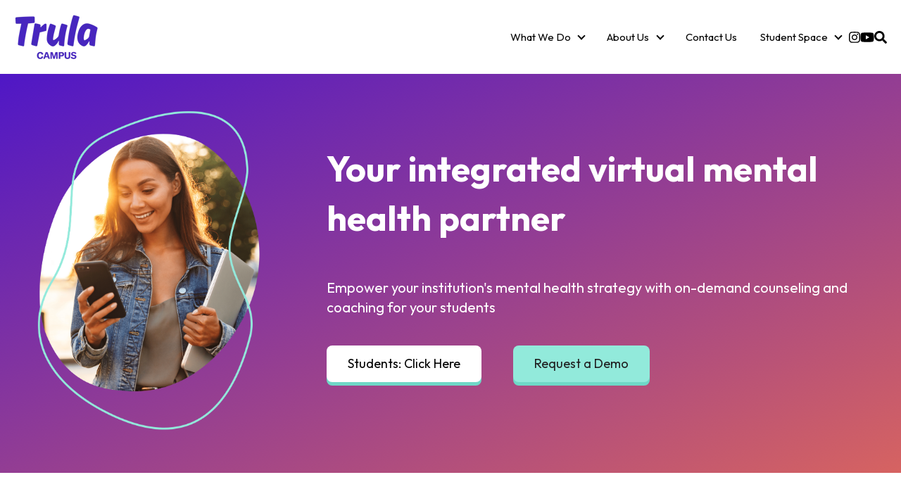

--- FILE ---
content_type: text/html; charset=UTF-8
request_url: https://trula.com/
body_size: 15340
content:
<!doctype html><html lang="en"><head>
    <meta charset="utf-8">
    <title>Trula</title>
    <link rel="shortcut icon" href="https://trula.com/hubfs/T.png">
    <meta name="description" content="">
    <meta name="viewport" content="width=device-width, initial-scale=1">

    
    <meta property="og:description" content="">
    <meta property="og:title" content="Trula">
    <meta name="twitter:description" content="">
    <meta name="twitter:title" content="Trula">

    

    
    <style>
a.cta_button{-moz-box-sizing:content-box !important;-webkit-box-sizing:content-box !important;box-sizing:content-box !important;vertical-align:middle}.hs-breadcrumb-menu{list-style-type:none;margin:0px 0px 0px 0px;padding:0px 0px 0px 0px}.hs-breadcrumb-menu-item{float:left;padding:10px 0px 10px 10px}.hs-breadcrumb-menu-divider:before{content:'›';padding-left:10px}.hs-featured-image-link{border:0}.hs-featured-image{float:right;margin:0 0 20px 20px;max-width:50%}@media (max-width: 568px){.hs-featured-image{float:none;margin:0;width:100%;max-width:100%}}.hs-screen-reader-text{clip:rect(1px, 1px, 1px, 1px);height:1px;overflow:hidden;position:absolute !important;width:1px}
</style>

<link rel="stylesheet" href="https://trula.com/hubfs/hub_generated/template_assets/1/125309542564/1766528656773/template_main.min.css">
<link rel="stylesheet" href="https://trula.com/hubfs/hub_generated/template_assets/1/125309542567/1766528656501/template_theme-overrides.min.css">
<link rel="stylesheet" href="https://trula.com/hubfs/hub_generated/module_assets/1/125311016272/1744251867575/module_website-header.min.css">

  <style>
    @media (max-width:767px) {
  #hs_cos_wrapper_header-top-dnd_area_101-module-1 .focus_module_website_h,
  #hs_cos_wrapper_header-top-dnd_area_101-module-1 .focus_sticky_bar { display:none; }

  #hs_cos_wrapper_header-top-dnd_area_101-module-1 .focus_mobile_nav_container.open { display:flex; }
}

@media (min-width:768px) {
  #hs_cos_wrapper_header-top-dnd_area_101-module-1 .focus_mobile_bar,
  #hs_cos_wrapper_header-top-dnd_area_101-module-1 .focus_mobile_nav_container { display:none; }
}

  </style>


    <style>
      #hs-button_module_17327480219463 {
        
          
          display: inline-block;
        
        background-color: rgba(255, 255, 255,1.0);
        color: #000000;
        
        ;
        
          padding-top: px;
          padding-bottom: px;
        
        
          padding-left: px;
          padding-right: px;
        
      }
      #hs-button_module_17327480219463:hover {
        background-color: rgba(238, 238, 238,1.0);
        color: rgba(0, 0, 0,1.0);
        
          padding-top: px;
          padding-bottom: px;
        
        
          padding-left: px;
          padding-right: px;
        

      }
    </style>
  
<link rel="stylesheet" href="https://trula.com/hubfs/hub_generated/module_assets/1/125311016259/1744251862547/module_media-boxes.min.css">

    <style>
        #hs_cos_wrapper_module_170485083056714 .focus_module_media_boxes_item { min-height:380px; }

#hs_cos_wrapper_module_170485083056714 .mmmbil { background:rgba(0,0,0,50%); }

#hs_cos_wrapper_module_170485083056714 .focus_module_media_boxes_image:hover .mmmbil { background:rgba(0,0,0,80%); }

#hs_cos_wrapper_module_170485083056714 .focus_module_media_boxes_image .focus_module_media_boxes-title { color:#FFFFFF; }

#hs_cos_wrapper_module_170485083056714 .focus_module_media_boxes_image:hover .focus_module_media_boxes-title { color:#FFFFFF; }

#hs_cos_wrapper_module_170485083056714 .focus_module_media_boxes_image .focus_module_media_boxes-text { color:#FFFFFF; }

#hs_cos_wrapper_module_170485083056714 .focus_module_media_boxes_image:hover .focus_module_media_boxes-text { color:#FFFFFF; }

#hs_cos_wrapper_module_170485083056714 .focus_module_media_boxes_text { background:#FAFAFA; }

#hs_cos_wrapper_module_170485083056714 .focus_module_media_boxes_text:hover { background:#4F17C6; }

#hs_cos_wrapper_module_170485083056714 .focus_module_media_boxes_text .focus_module_media_boxes-title { color:#202021; }

#hs_cos_wrapper_module_170485083056714 .focus_module_media_boxes_text:hover .focus_module_media_boxes-title { color:#FAFAFA; }

#hs_cos_wrapper_module_170485083056714 .focus_module_media_boxes_text .focus_module_media_boxes-text { color:#202021; }

#hs_cos_wrapper_module_170485083056714 .focus_module_media_boxes_text:hover .focus_module_media_boxes-text { color:#FAFAFA; }

@media (min-width:1139px) {
  #hs_cos_wrapper_module_170485083056714 .focus_grid-inner { gap:0px 0; }

  #hs_cos_wrapper_module_170485083056714 .focus_grid--2col.mgi-col1,
  #hs_cos_wrapper_module_170485083056714 .focus_grid--2_1col.mgi-2_1col-1,
  #hs_cos_wrapper_module_170485083056714 .focus_grid--2_3col.mgi-2_3col-1 { padding-right:0.0px; }

  #hs_cos_wrapper_module_170485083056714 .focus_grid--2col.mgi-col2,
  #hs_cos_wrapper_module_170485083056714 .focus_grid--2_1col.mgi-2_1col-2,
  #hs_cos_wrapper_module_170485083056714 .focus_grid--2_3col.mgi-2_3col-2 { padding-left:0.0px; }

  #hs_cos_wrapper_module_170485083056714 .focus_grid--3col.mgi-col1,
  #hs_cos_wrapper_module_170485083056714 .focus_grid--3_1col.mgi-3_1col-1,
  #hs_cos_wrapper_module_170485083056714 .focus_grid--3_2col.mgi-3_2col-1 { padding-right:0.0px; }

  #hs_cos_wrapper_module_170485083056714 .focus_grid--3col.mgi-col2,
  #hs_cos_wrapper_module_170485083056714 .focus_grid--3_1col.mgi-3_1col-2,
  #hs_cos_wrapper_module_170485083056714 .focus_grid--3_2col.mgi-3_2col-2 {
    padding-left:0.0px;
    padding-right:0.0px;
  }

  #hs_cos_wrapper_module_170485083056714 .focus_grid--3col.mgi-col3,
  #hs_cos_wrapper_module_170485083056714 .focus_grid--3_1col.mgi-3_1col-3,
  #hs_cos_wrapper_module_170485083056714 .focus_grid--3_2col.mgi-3_2col-3 { padding-left:0.0px; }
}

    </style>


    <style>
        #hs_cos_wrapper_module_1704852141096 .focus_module_media_boxes_item { min-height:380px; }

#hs_cos_wrapper_module_1704852141096 .mmmbil { background:rgba(0,0,0,50%); }

#hs_cos_wrapper_module_1704852141096 .focus_module_media_boxes_image:hover .mmmbil { background:rgba(0,0,0,80%); }

#hs_cos_wrapper_module_1704852141096 .focus_module_media_boxes_image .focus_module_media_boxes-title { color:#FFFFFF; }

#hs_cos_wrapper_module_1704852141096 .focus_module_media_boxes_image:hover .focus_module_media_boxes-title { color:#FFFFFF; }

#hs_cos_wrapper_module_1704852141096 .focus_module_media_boxes_image .focus_module_media_boxes-text { color:#FFFFFF; }

#hs_cos_wrapper_module_1704852141096 .focus_module_media_boxes_image:hover .focus_module_media_boxes-text { color:#FFFFFF; }

#hs_cos_wrapper_module_1704852141096 .focus_module_media_boxes_text { background:#FAFAFA; }

#hs_cos_wrapper_module_1704852141096 .focus_module_media_boxes_text:hover { background:#0C286D; }

#hs_cos_wrapper_module_1704852141096 .focus_module_media_boxes_text .focus_module_media_boxes-title { color:#202021; }

#hs_cos_wrapper_module_1704852141096 .focus_module_media_boxes_text:hover .focus_module_media_boxes-title { color:#FAFAFA; }

#hs_cos_wrapper_module_1704852141096 .focus_module_media_boxes_text .focus_module_media_boxes-text { color:#202021; }

#hs_cos_wrapper_module_1704852141096 .focus_module_media_boxes_text:hover .focus_module_media_boxes-text { color:#FAFAFA; }

@media (min-width:1139px) {
  #hs_cos_wrapper_module_1704852141096 .focus_grid-inner { gap:0px 0; }

  #hs_cos_wrapper_module_1704852141096 .focus_grid--2col.mgi-col1,
  #hs_cos_wrapper_module_1704852141096 .focus_grid--2_1col.mgi-2_1col-1,
  #hs_cos_wrapper_module_1704852141096 .focus_grid--2_3col.mgi-2_3col-1 { padding-right:0.0px; }

  #hs_cos_wrapper_module_1704852141096 .focus_grid--2col.mgi-col2,
  #hs_cos_wrapper_module_1704852141096 .focus_grid--2_1col.mgi-2_1col-2,
  #hs_cos_wrapper_module_1704852141096 .focus_grid--2_3col.mgi-2_3col-2 { padding-left:0.0px; }

  #hs_cos_wrapper_module_1704852141096 .focus_grid--3col.mgi-col1,
  #hs_cos_wrapper_module_1704852141096 .focus_grid--3_1col.mgi-3_1col-1,
  #hs_cos_wrapper_module_1704852141096 .focus_grid--3_2col.mgi-3_2col-1 { padding-right:0.0px; }

  #hs_cos_wrapper_module_1704852141096 .focus_grid--3col.mgi-col2,
  #hs_cos_wrapper_module_1704852141096 .focus_grid--3_1col.mgi-3_1col-2,
  #hs_cos_wrapper_module_1704852141096 .focus_grid--3_2col.mgi-3_2col-2 {
    padding-left:0.0px;
    padding-right:0.0px;
  }

  #hs_cos_wrapper_module_1704852141096 .focus_grid--3col.mgi-col3,
  #hs_cos_wrapper_module_1704852141096 .focus_grid--3_1col.mgi-3_1col-3,
  #hs_cos_wrapper_module_1704852141096 .focus_grid--3_2col.mgi-3_2col-3 { padding-left:0.0px; }
}

    </style>


    <style>
        #hs_cos_wrapper_module_1704852138004 .focus_module_media_boxes_item { min-height:380px; }

#hs_cos_wrapper_module_1704852138004 .mmmbil { background:rgba(0,0,0,50%); }

#hs_cos_wrapper_module_1704852138004 .focus_module_media_boxes_image:hover .mmmbil { background:rgba(0,0,0,80%); }

#hs_cos_wrapper_module_1704852138004 .focus_module_media_boxes_image .focus_module_media_boxes-title { color:#FFFFFF; }

#hs_cos_wrapper_module_1704852138004 .focus_module_media_boxes_image:hover .focus_module_media_boxes-title { color:#FFFFFF; }

#hs_cos_wrapper_module_1704852138004 .focus_module_media_boxes_image .focus_module_media_boxes-text { color:#FFFFFF; }

#hs_cos_wrapper_module_1704852138004 .focus_module_media_boxes_image:hover .focus_module_media_boxes-text { color:#FFFFFF; }

#hs_cos_wrapper_module_1704852138004 .focus_module_media_boxes_text { background:#FAFAFA; }

#hs_cos_wrapper_module_1704852138004 .focus_module_media_boxes_text:hover { background:#054442; }

#hs_cos_wrapper_module_1704852138004 .focus_module_media_boxes_text .focus_module_media_boxes-title { color:#202021; }

#hs_cos_wrapper_module_1704852138004 .focus_module_media_boxes_text:hover .focus_module_media_boxes-title { color:#FAFAFA; }

#hs_cos_wrapper_module_1704852138004 .focus_module_media_boxes_text .focus_module_media_boxes-text { color:#202021; }

#hs_cos_wrapper_module_1704852138004 .focus_module_media_boxes_text:hover .focus_module_media_boxes-text { color:#FAFAFA; }

@media (min-width:1139px) {
  #hs_cos_wrapper_module_1704852138004 .focus_grid-inner { gap:0px 0; }

  #hs_cos_wrapper_module_1704852138004 .focus_grid--2col.mgi-col1,
  #hs_cos_wrapper_module_1704852138004 .focus_grid--2_1col.mgi-2_1col-1,
  #hs_cos_wrapper_module_1704852138004 .focus_grid--2_3col.mgi-2_3col-1 { padding-right:0.0px; }

  #hs_cos_wrapper_module_1704852138004 .focus_grid--2col.mgi-col2,
  #hs_cos_wrapper_module_1704852138004 .focus_grid--2_1col.mgi-2_1col-2,
  #hs_cos_wrapper_module_1704852138004 .focus_grid--2_3col.mgi-2_3col-2 { padding-left:0.0px; }

  #hs_cos_wrapper_module_1704852138004 .focus_grid--3col.mgi-col1,
  #hs_cos_wrapper_module_1704852138004 .focus_grid--3_1col.mgi-3_1col-1,
  #hs_cos_wrapper_module_1704852138004 .focus_grid--3_2col.mgi-3_2col-1 { padding-right:0.0px; }

  #hs_cos_wrapper_module_1704852138004 .focus_grid--3col.mgi-col2,
  #hs_cos_wrapper_module_1704852138004 .focus_grid--3_1col.mgi-3_1col-2,
  #hs_cos_wrapper_module_1704852138004 .focus_grid--3_2col.mgi-3_2col-2 {
    padding-left:0.0px;
    padding-right:0.0px;
  }

  #hs_cos_wrapper_module_1704852138004 .focus_grid--3col.mgi-col3,
  #hs_cos_wrapper_module_1704852138004 .focus_grid--3_1col.mgi-3_1col-3,
  #hs_cos_wrapper_module_1704852138004 .focus_grid--3_2col.mgi-3_2col-3 { padding-left:0.0px; }
}

    </style>

<link rel="stylesheet" href="https://trula.com/hubfs/hub_generated/module_assets/1/125309542676/1744251842833/module_clients.min.css">
<link rel="stylesheet" href="https://cdn.jsdelivr.net/npm/@splidejs/splide@latest/dist/css/splide.min.css">

    <style>
        #hs_cos_wrapper_module_16908995984593 .focus_module_clients_item {
  background:#FAFAFA;
  min-height:80px;
}

#hs_cos_wrapper_module_16908995984593 .focus_module_clients_item:hover { background:#FAFAFA; }

#hs_cos_wrapper_module_16908995984593 .focus_module_clients_img {}

#hs_cos_wrapper_module_16908995984593 .focus_module_clients_item:hover .focus_module_clients_img { filter:none; }

    </style>

<link rel="stylesheet" href="https://trula.com/hubfs/hub_generated/module_assets/1/125309542682/1744251848755/module_hero-slider.min.css">

  <style>
    #hs_cos_wrapper_widget_1689796531248 .focus_hero_slide_inner {
  padding:0px 150px 0 150px;
  height:400px;
}

@media (max-width:1138px) {
  #hs_cos_wrapper_widget_1689796531248 .focus_hero_slide_inner { padding:0 60px; }
}

@media (max-width:767px) {
  #hs_cos_wrapper_widget_1689796531248 .focus_hero_slide_inner { padding:0 30px; }
}

  </style>


        <style>
          #hs_cos_wrapper_widget_1689796531248 .mhst1 { color:#000000; }

#hs_cos_wrapper_widget_1689796531248 .mhsp1 { color:#000000; }

#hs_cos_wrapper_widget_1689796531248 .mhsb1 { background-color:#FFFFFF; }

        </style>
      

        <style>
          #hs_cos_wrapper_widget_1689796531248 .mhst2 { color:#000000; }

#hs_cos_wrapper_widget_1689796531248 .mhsp2 { color:#000000; }

#hs_cos_wrapper_widget_1689796531248 .mhsb2 { background-color:#FFFFFF; }

        </style>
      

        <style>
          #hs_cos_wrapper_widget_1689796531248 .mhst3 { color:#000000; }

#hs_cos_wrapper_widget_1689796531248 .mhsp3 { color:#000000; }

#hs_cos_wrapper_widget_1689796531248 .mhsb3 { background-color:#FFFFFF; }

        </style>
      

        <style>
          #hs_cos_wrapper_widget_1689796531248 .mhst4 { color:#000000; }

#hs_cos_wrapper_widget_1689796531248 .mhsp4 { color:#000000; }

#hs_cos_wrapper_widget_1689796531248 .mhsb4 { background-color:#FFFFFF; }

        </style>
      

        <style>
          #hs_cos_wrapper_widget_1689796531248 .mhst5 { color:#000000; }

#hs_cos_wrapper_widget_1689796531248 .mhsp5 { color:#000000; }

#hs_cos_wrapper_widget_1689796531248 .mhsb5 { background-color:#FFFFFF; }

        </style>
      

        <style>
          #hs_cos_wrapper_widget_1689796531248 .mhst6 { color:#000000; }

#hs_cos_wrapper_widget_1689796531248 .mhsp6 { color:#000000; }

#hs_cos_wrapper_widget_1689796531248 .mhsb6 { background-color:#FFFFFF; }

        </style>
      

        <style>
          #hs_cos_wrapper_widget_1689796531248 .mhst7 { color:#000000; }

#hs_cos_wrapper_widget_1689796531248 .mhsp7 { color:#000000; }

#hs_cos_wrapper_widget_1689796531248 .mhsb7 { background-color:#FFFFFF; }

        </style>
      

        <style>
          #hs_cos_wrapper_widget_1689796531248 .mhst8 { color:#000000; }

#hs_cos_wrapper_widget_1689796531248 .mhsp8 { color:#000000; }

#hs_cos_wrapper_widget_1689796531248 .mhsb8 { background-color:#FFFFFF; }

        </style>
      

        <style>
          #hs_cos_wrapper_widget_1689796531248 .mhst9 { color:#000000; }

#hs_cos_wrapper_widget_1689796531248 .mhsp9 { color:#000000; }

#hs_cos_wrapper_widget_1689796531248 .mhsb9 { background-color:#FFFFFF; }

        </style>
      

        <style>
          #hs_cos_wrapper_widget_1689796531248 .mhst10 { color:#000000; }

#hs_cos_wrapper_widget_1689796531248 .mhsp10 { color:#000000; }

#hs_cos_wrapper_widget_1689796531248 .mhsb10 { background-color:#FFFFFF; }

        </style>
      

        <style>
          #hs_cos_wrapper_widget_1689796531248 .mhst11 { color:#000000; }

#hs_cos_wrapper_widget_1689796531248 .mhsp11 { color:#000000; }

#hs_cos_wrapper_widget_1689796531248 .mhsb11 { background-color:#FFFFFF; }

        </style>
      

        <style>
          #hs_cos_wrapper_widget_1689796531248 .mhst12 { color:#000000; }

#hs_cos_wrapper_widget_1689796531248 .mhsp12 { color:#000000; }

#hs_cos_wrapper_widget_1689796531248 .mhsb12 { background-color:#FFFFFF; }

        </style>
      

        <style>
          #hs_cos_wrapper_widget_1689796531248 .mhst13 { color:#000000; }

#hs_cos_wrapper_widget_1689796531248 .mhsp13 { color:#000000; }

#hs_cos_wrapper_widget_1689796531248 .mhsb13 { background-color:#FFFFFF; }

        </style>
      
<link rel="stylesheet" href="https://trula.com/hubfs/hub_generated/template_assets/1/125311016231/1766528662393/template_menu.min.css">
<link rel="stylesheet" href="https://trula.com/hubfs/hub_generated/module_assets/1/125311016269/1744251863686/module_website-footer.min.css">

  <style>
    @media (max-width:767px) {
  #hs_cos_wrapper_footer-dnd_area_101-module-1 .mwf_row {
    flex-direction:column;
    align-items:flex-start;
    gap:60px;
  }

  #hs_cos_wrapper_footer-dnd_area_101-module-1 .mwf_row_j_full,
  #hs_cos_wrapper_footer-dnd_area_101-module-1 .mwf_row_j_left,
  #hs_cos_wrapper_footer-dnd_area_101-module-1 .mwf_row_j_center,
  #hs_cos_wrapper_footer-dnd_area_101-module-1 .mwf_row_j_right { justify-content:flex-start; }

  #hs_cos_wrapper_footer-dnd_area_101-module-1 .mwf_col {
    flex-direction:column;
    align-items:flex-start;
    gap:60px;
  }

  #hs_cos_wrapper_footer-dnd_area_101-module-1 .mwf_el_image,
  #hs_cos_wrapper_footer-dnd_area_101-module-1 .mwf_el_menus,
  #hs_cos_wrapper_footer-dnd_area_101-module-1 .mwf_el_social,
  #hs_cos_wrapper_footer-dnd_area_101-module-1 .mwf_el_text {
    flex-direction:column;
    align-items:flex-start;
    gap:60px;
  }
}

  </style>

<style>
  @font-face {
    font-family: "Outfit";
    font-weight: 400;
    font-style: normal;
    font-display: swap;
    src: url("/_hcms/googlefonts/Outfit/regular.woff2") format("woff2"), url("/_hcms/googlefonts/Outfit/regular.woff") format("woff");
  }
  @font-face {
    font-family: "Outfit";
    font-weight: 700;
    font-style: normal;
    font-display: swap;
    src: url("/_hcms/googlefonts/Outfit/700.woff2") format("woff2"), url("/_hcms/googlefonts/Outfit/700.woff") format("woff");
  }
  @font-face {
    font-family: "Averia Serif Libre";
    font-weight: 400;
    font-style: normal;
    font-display: swap;
    src: url("/_hcms/googlefonts/Averia_Serif_Libre/regular.woff2") format("woff2"), url("/_hcms/googlefonts/Averia_Serif_Libre/regular.woff") format("woff");
  }
  @font-face {
    font-family: "Averia Serif Libre";
    font-weight: 700;
    font-style: normal;
    font-display: swap;
    src: url("/_hcms/googlefonts/Averia_Serif_Libre/700.woff2") format("woff2"), url("/_hcms/googlefonts/Averia_Serif_Libre/700.woff") format("woff");
  }
</style>

<!-- Editor Styles -->
<style id="hs_editor_style" type="text/css">
#hs_cos_wrapper_widget_1704750450075  { display: block !important; padding-left: 0x !important; padding-right: 20px !important }
#hs_cos_wrapper_widget_1704750294475  { display: block !important; padding-left: 0px !important }
#hs_cos_wrapper_module_17327480219463  { border-style: none !important; display: block !important; padding-bottom: 30px !important }
#hs_cos_wrapper_module_17327480098492  { display: block !important; padding-bottom: 30px !important }
#hs_cos_wrapper_widget_1704860297117  { display: block !important; padding-top: 50px !important }
#hs_cos_wrapper_widget_1704750294475  { display: block !important; padding-left: 0px !important }
#hs_cos_wrapper_module_17327480098492  { display: block !important; padding-bottom: 30px !important }
#hs_cos_wrapper_module_17327480219463  { border-style: none !important; display: block !important; padding-bottom: 30px !important }
#hs_cos_wrapper_widget_1704750450075  { display: block !important; padding-left: 0x !important; padding-right: 20px !important }
#hs_cos_wrapper_widget_1704860297117  { display: block !important; padding-top: 50px !important }
.dnd_area_101-row-2-force-full-width-section > .row-fluid {
  max-width: none !important;
}
.dnd_area_101-row-5-max-width-section-centering > .row-fluid {
  max-width: 1240px !important;
  margin-left: auto !important;
  margin-right: auto !important;
}
.module_17327480098492-flexbox-positioning {
  display: -ms-flexbox !important;
  -ms-flex-direction: column !important;
  -ms-flex-align: start !important;
  -ms-flex-pack: start;
  display: flex !important;
  flex-direction: column !important;
  align-items: flex-start !important;
  justify-content: flex-start;
}
.module_17327480098492-flexbox-positioning > div {
  max-width: 100%;
  flex-shrink: 0 !important;
}
.module_17327480219463-flexbox-positioning {
  display: -ms-flexbox !important;
  -ms-flex-direction: column !important;
  -ms-flex-align: start !important;
  -ms-flex-pack: start;
  display: flex !important;
  flex-direction: column !important;
  align-items: flex-start !important;
  justify-content: flex-start;
}
.module_17327480219463-flexbox-positioning > div {
  max-width: 100%;
  flex-shrink: 0 !important;
}
.widget_1704750450075-flexbox-positioning {
  display: -ms-flexbox !important;
  -ms-flex-direction: column !important;
  -ms-flex-align: center !important;
  -ms-flex-pack: start;
  display: flex !important;
  flex-direction: column !important;
  align-items: center !important;
  justify-content: flex-start;
}
.widget_1704750450075-flexbox-positioning > div {
  max-width: 100%;
  flex-shrink: 0 !important;
}
.widget_1704854709512-flexbox-positioning {
  display: -ms-flexbox !important;
  -ms-flex-direction: column !important;
  -ms-flex-align: start !important;
  -ms-flex-pack: start;
  display: flex !important;
  flex-direction: column !important;
  align-items: flex-start !important;
  justify-content: flex-start;
}
.widget_1704854709512-flexbox-positioning > div {
  max-width: 100%;
  flex-shrink: 0 !important;
}
.widget_1704853536277-flexbox-positioning {
  display: -ms-flexbox !important;
  -ms-flex-direction: column !important;
  -ms-flex-align: center !important;
  -ms-flex-pack: start;
  display: flex !important;
  flex-direction: column !important;
  align-items: center !important;
  justify-content: flex-start;
}
.widget_1704853536277-flexbox-positioning > div {
  max-width: 100%;
  flex-shrink: 0 !important;
}
.widget_1704860297117-flexbox-positioning {
  display: -ms-flexbox !important;
  -ms-flex-direction: column !important;
  -ms-flex-align: center !important;
  -ms-flex-pack: start;
  display: flex !important;
  flex-direction: column !important;
  align-items: center !important;
  justify-content: flex-start;
}
.widget_1704860297117-flexbox-positioning > div {
  max-width: 100%;
  flex-shrink: 0 !important;
}
/* HubSpot Non-stacked Media Query Styles */
@media (min-width:768px) {
  .dnd_area_101-row-0-vertical-alignment > .row-fluid {
    display: -ms-flexbox !important;
    -ms-flex-direction: row;
    display: flex !important;
    flex-direction: row;
  }
  .dnd_area_101-row-3-vertical-alignment > .row-fluid {
    display: -ms-flexbox !important;
    -ms-flex-direction: row;
    display: flex !important;
    flex-direction: row;
  }
  .dnd_area_101-row-4-vertical-alignment > .row-fluid {
    display: -ms-flexbox !important;
    -ms-flex-direction: row;
    display: flex !important;
    flex-direction: row;
  }
  .cell_17047508505882-vertical-alignment {
    display: -ms-flexbox !important;
    -ms-flex-direction: column !important;
    -ms-flex-pack: center !important;
    display: flex !important;
    flex-direction: column !important;
    justify-content: center !important;
  }
  .cell_17047508505882-vertical-alignment > div {
    flex-shrink: 0 !important;
  }
  .cell_17047508505882-row-1-vertical-alignment > .row-fluid {
    display: -ms-flexbox !important;
    -ms-flex-direction: row;
    display: flex !important;
    flex-direction: row;
  }
  .cell_1732748009848-vertical-alignment {
    display: -ms-flexbox !important;
    -ms-flex-direction: column !important;
    -ms-flex-pack: center !important;
    display: flex !important;
    flex-direction: column !important;
    justify-content: center !important;
  }
  .cell_1732748009848-vertical-alignment > div {
    flex-shrink: 0 !important;
  }
  .cell_1732748021946-vertical-alignment {
    display: -ms-flexbox !important;
    -ms-flex-direction: column !important;
    -ms-flex-pack: center !important;
    display: flex !important;
    flex-direction: column !important;
    justify-content: center !important;
  }
  .cell_1732748021946-vertical-alignment > div {
    flex-shrink: 0 !important;
  }
  .cell_1704750850588-vertical-alignment {
    display: -ms-flexbox !important;
    -ms-flex-direction: column !important;
    -ms-flex-pack: center !important;
    display: flex !important;
    flex-direction: column !important;
    justify-content: center !important;
  }
  .cell_1704750850588-vertical-alignment > div {
    flex-shrink: 0 !important;
  }
  .cell_1704850830567-row-0-vertical-alignment > .row-fluid {
    display: -ms-flexbox !important;
    -ms-flex-direction: row;
    display: flex !important;
    flex-direction: row;
  }
  .cell_1704851107025-vertical-alignment {
    display: -ms-flexbox !important;
    -ms-flex-direction: column !important;
    -ms-flex-pack: center !important;
    display: flex !important;
    flex-direction: column !important;
    justify-content: center !important;
  }
  .cell_1704851107025-vertical-alignment > div {
    flex-shrink: 0 !important;
  }
  .cell_17048535074684-vertical-alignment {
    display: -ms-flexbox !important;
    -ms-flex-direction: column !important;
    -ms-flex-pack: center !important;
    display: flex !important;
    flex-direction: column !important;
    justify-content: center !important;
  }
  .cell_17048535074684-vertical-alignment > div {
    flex-shrink: 0 !important;
  }
  .cell_17048535074683-vertical-alignment {
    display: -ms-flexbox !important;
    -ms-flex-direction: column !important;
    -ms-flex-pack: center !important;
    display: flex !important;
    flex-direction: column !important;
    justify-content: center !important;
  }
  .cell_17048535074683-vertical-alignment > div {
    flex-shrink: 0 !important;
  }
  .cell_1704859063351-vertical-alignment {
    display: -ms-flexbox !important;
    -ms-flex-direction: column !important;
    -ms-flex-pack: center !important;
    display: flex !important;
    flex-direction: column !important;
    justify-content: center !important;
  }
  .cell_1704859063351-vertical-alignment > div {
    flex-shrink: 0 !important;
  }
  .cell_1704859047316-vertical-alignment {
    display: -ms-flexbox !important;
    -ms-flex-direction: column !important;
    -ms-flex-pack: center !important;
    display: flex !important;
    flex-direction: column !important;
    justify-content: center !important;
  }
  .cell_1704859047316-vertical-alignment > div {
    flex-shrink: 0 !important;
  }
  .cell_17048584102624-vertical-alignment {
    display: -ms-flexbox !important;
    -ms-flex-direction: column !important;
    -ms-flex-pack: center !important;
    display: flex !important;
    flex-direction: column !important;
    justify-content: center !important;
  }
  .cell_17048584102624-vertical-alignment > div {
    flex-shrink: 0 !important;
  }
  .cell_1689702440702-row-1-vertical-alignment > .row-fluid {
    display: -ms-flexbox !important;
    -ms-flex-direction: row;
    display: flex !important;
    flex-direction: row;
  }
  .cell_1689796860316-vertical-alignment {
    display: -ms-flexbox !important;
    -ms-flex-direction: column !important;
    -ms-flex-pack: center !important;
    display: flex !important;
    flex-direction: column !important;
    justify-content: center !important;
  }
  .cell_1689796860316-vertical-alignment > div {
    flex-shrink: 0 !important;
  }
  .cell_1689796847893-vertical-alignment {
    display: -ms-flexbox !important;
    -ms-flex-direction: column !important;
    -ms-flex-pack: center !important;
    display: flex !important;
    flex-direction: column !important;
    justify-content: center !important;
  }
  .cell_1689796847893-vertical-alignment > div {
    flex-shrink: 0 !important;
  }
  .cell_1689796847896-vertical-alignment {
    display: -ms-flexbox !important;
    -ms-flex-direction: column !important;
    -ms-flex-pack: center !important;
    display: flex !important;
    flex-direction: column !important;
    justify-content: center !important;
  }
  .cell_1689796847896-vertical-alignment > div {
    flex-shrink: 0 !important;
  }
}
/* HubSpot Styles (default) */
.dnd_area_101-row-0-padding {
  padding-top: 50px !important;
  padding-bottom: 50px !important;
}
.dnd_area_101-row-0-background-layers {
  background-image: linear-gradient(to bottom right, rgba(79, 23, 198, 1), rgba(214, 99, 97, 1)) !important;
  background-position: left top !important;
  background-size: auto !important;
  background-repeat: no-repeat !important;
}
.dnd_area_101-row-1-padding {
  padding-top: 50px !important;
  padding-bottom: 80px !important;
}
.dnd_area_101-row-2-padding {
  padding-top: 40px !important;
  padding-bottom: 0px !important;
}
.dnd_area_101-row-2-background-layers {
  background-image: linear-gradient(rgba(250, 250, 250, 1), rgba(250, 250, 250, 1)) !important;
  background-position: left top !important;
  background-size: auto !important;
  background-repeat: no-repeat !important;
}
.dnd_area_101-row-3-padding {
  padding-top: 50px !important;
  padding-bottom: 80px !important;
}
.dnd_area_101-row-4-padding {
  padding-top: 50px !important;
  padding-bottom: 50px !important;
}
.dnd_area_101-row-4-background-layers {
  background-image: linear-gradient(to bottom right, rgba(214, 99, 97, 1), rgba(79, 23, 198, 1)) !important;
  background-position: left top !important;
  background-size: auto !important;
  background-repeat: no-repeat !important;
}
.dnd_area_101-row-5-padding {
  padding-top: 50px !important;
  padding-bottom: 80px !important;
  padding-left: 0px !important;
  padding-right: 0px !important;
}
.dnd_area_101-row-5-background-layers {
  background-image: url('https://23337346.fs1.hubspotusercontent-na1.net/hub/23337346/hubfs/Add%20a%20heading%20%282%29.png?width=2000&height=1125.3333333333333') !important;
  background-position: center top !important;
  background-size: cover !important;
  background-repeat: no-repeat !important;
}
.cell_17047508505882-padding {
  padding-left: 20px !important;
  padding-right: 20px !important;
}
.cell_1732748009848-padding {
  padding-left: 0px !important;
  padding-right: 0px !important;
}
.cell_1732748021946-padding {
  padding-left: 0px !important;
  padding-right: 0px !important;
}
.cell_1704859063351-padding {
  padding-top: 25px !important;
  padding-bottom: 25px !important;
  padding-left: 30px !important;
  padding-right: 30px !important;
}
.cell_1704859047316-padding {
  padding-top: 25px !important;
  padding-bottom: 25px !important;
  padding-left: 30px !important;
  padding-right: 30px !important;
}
.cell_17048584102624-padding {
  padding-top: 25px !important;
  padding-bottom: 25px !important;
  padding-left: 30px !important;
  padding-right: 30px !important;
}
.cell_1689702440702-padding {
  padding-left: 0px !important;
  padding-right: 0px !important;
}
/* HubSpot Styles (mobile) */
@media (max-width: 767px) {
  .cell_17047508505882-padding {
    padding-left: 0px !important;
    padding-right: 0px !important;
  }
  .widget_1704750294475-margin > #hs_cos_wrapper_widget_1704750294475 {
    margin-top: 10px !important;
  }
  .widget_1704750450075-padding > #hs_cos_wrapper_widget_1704750450075 {
    padding-left: 80px !important;
    padding-right: 80px !important;
  }
  .cell_1704850830567-padding {
    padding-left: 0px !important;
    padding-right: 0px !important;
  }
  .cell_1704851107025-padding {
    padding-left: 0px !important;
    padding-right: 0px !important;
  }
  .cell_17048535074684-padding {
    padding-left: 0px !important;
    padding-right: 0px !important;
  }
  .cell_17048535074683-padding {
    padding-left: 0px !important;
    padding-right: 0px !important;
  }
  .widget_1704853536277-padding > #hs_cos_wrapper_widget_1704853536277 {
    padding-left: 80px !important;
    padding-right: 80px !important;
  }
}
</style>
    

    
<!--  Added by GoogleAnalytics4 integration -->
<script>
var _hsp = window._hsp = window._hsp || [];
window.dataLayer = window.dataLayer || [];
function gtag(){dataLayer.push(arguments);}

var useGoogleConsentModeV2 = true;
var waitForUpdateMillis = 1000;


if (!window._hsGoogleConsentRunOnce) {
  window._hsGoogleConsentRunOnce = true;

  gtag('consent', 'default', {
    'ad_storage': 'denied',
    'analytics_storage': 'denied',
    'ad_user_data': 'denied',
    'ad_personalization': 'denied',
    'wait_for_update': waitForUpdateMillis
  });

  if (useGoogleConsentModeV2) {
    _hsp.push(['useGoogleConsentModeV2'])
  } else {
    _hsp.push(['addPrivacyConsentListener', function(consent){
      var hasAnalyticsConsent = consent && (consent.allowed || (consent.categories && consent.categories.analytics));
      var hasAdsConsent = consent && (consent.allowed || (consent.categories && consent.categories.advertisement));

      gtag('consent', 'update', {
        'ad_storage': hasAdsConsent ? 'granted' : 'denied',
        'analytics_storage': hasAnalyticsConsent ? 'granted' : 'denied',
        'ad_user_data': hasAdsConsent ? 'granted' : 'denied',
        'ad_personalization': hasAdsConsent ? 'granted' : 'denied'
      });
    }]);
  }
}

gtag('js', new Date());
gtag('set', 'developer_id.dZTQ1Zm', true);
gtag('config', 'G-HQDH7VZ6CY');
</script>
<script async src="https://www.googletagmanager.com/gtag/js?id=G-HQDH7VZ6CY"></script>

<!-- /Added by GoogleAnalytics4 integration -->

    <link rel="canonical" href="https://trula.com">

<script async src="https://tag.clearbitscripts.com/v1/pk_d22d1ee58e7ad067c938deb7b38d0baf/tags.js" referrerpolicy="strict-origin-when-cross-origin"></script>
<script>!function () {var reb2b = window.reb2b = window.reb2b || [];if (reb2b.invoked) return;reb2b.invoked = true;reb2b.methods = ["identify", "collect"];reb2b.factory = function (method) {return function () {var args = Array.prototype.slice.call(arguments);args.unshift(method);reb2b.push(args);return reb2b;};};for (var i = 0; i < reb2b.methods.length; i++) {var key = reb2b.methods[i];reb2b[key] = reb2b.factory(key);}reb2b.load = function (key) {var script = document.createElement("script");script.type = "text/javascript";script.async = true;script.src = "https://b2bjsstore.s3.us-west-2.amazonaws.com/b/" + key + "/XOE9GHVL4MOM.js.gz";var first = document.getElementsByTagName("script")[0];first.parentNode.insertBefore(script, first);};reb2b.SNIPPET_VERSION = "1.0.1";reb2b.load("XOE9GHVL4MOM");}();</script>
<meta property="og:url" content="https://trula.com">
<meta name="twitter:card" content="summary">
<meta http-equiv="content-language" content="en">







    
    <meta name="generator" content="HubSpot"></head><body><div id="hs_cos_wrapper_seo_schema" class="hs_cos_wrapper hs_cos_wrapper_widget hs_cos_wrapper_type_module" style="" data-hs-cos-general-type="widget" data-hs-cos-type="module">





</div>

    

    

    
  
  
    <div class="body-wrapper   hs-content-id-152376966526 hs-site-page page ">
    <button id="goTop" onclick="goToTop()" aria-label="Go to top">
      <span id="hs_cos_wrapper_" class="hs_cos_wrapper hs_cos_wrapper_widget hs_cos_wrapper_type_icon" style="" data-hs-cos-general-type="widget" data-hs-cos-type="icon"><svg version="1.0" xmlns="http://www.w3.org/2000/svg" viewbox="0 0 448 512" aria-hidden="true"><g id="arrow-up1_layer"><path d="M34.9 289.5l-22.2-22.2c-9.4-9.4-9.4-24.6 0-33.9L207 39c9.4-9.4 24.6-9.4 33.9 0l194.3 194.3c9.4 9.4 9.4 24.6 0 33.9L413 289.4c-9.5 9.5-25 9.3-34.3-.4L264 168.6V456c0 13.3-10.7 24-24 24h-32c-13.3 0-24-10.7-24-24V168.6L69.2 289.1c-9.3 9.8-24.8 10-34.3.4z" /></g></svg></span>
    </button>
      
        <div data-global-resource-path="@marketplace/Stuff_Matters_Inc_/Focus/templates/partials/header.html"><header class="header">

  <div class="container-fluid">
<div class="row-fluid-wrapper">
<div class="row-fluid">
<div class="span12 widget-span widget-type-cell " style="" data-widget-type="cell" data-x="0" data-w="12">

<div class="row-fluid-wrapper row-depth-1 row-number-1 dnd-section">
<div class="row-fluid ">
<div class="span12 widget-span widget-type-custom_widget dnd-module" style="" data-widget-type="custom_widget" data-x="0" data-w="12">
<div id="hs_cos_wrapper_header-top-dnd_area_101-module-1" class="hs_cos_wrapper hs_cos_wrapper_widget hs_cos_wrapper_type_module" style="" data-hs-cos-general-type="widget" data-hs-cos-type="module">























































































  









<div class="focus_mobile_bar">
  
    
  
  
  
  
  
  
  <div class="mwh_el_logo">
    
      <span id="hs_cos_wrapper_header-top-dnd_area_101-module-1_site_logo_mobile" class="hs_cos_wrapper hs_cos_wrapper_widget hs_cos_wrapper_type_logo" style="" data-hs-cos-general-type="widget" data-hs-cos-type="logo"><a href="//trula.com" id="hs-link-header-top-dnd_area_101-module-1_site_logo_mobile" style="border-width:0px;border:0px;"><img src="https://trula.com/hs-fs/hubfs/trula_wordmark_truple_campus-May-03-2023-05-03-46-9334-PM.png?width=120&amp;height=65&amp;name=trula_wordmark_truple_campus-May-03-2023-05-03-46-9334-PM.png" class="hs-image-widget " height="65" style="height: auto;width:120px;border-width:0px;border:0px;" width="120" alt="Trula" title="Trula" srcset="https://trula.com/hs-fs/hubfs/trula_wordmark_truple_campus-May-03-2023-05-03-46-9334-PM.png?width=60&amp;height=33&amp;name=trula_wordmark_truple_campus-May-03-2023-05-03-46-9334-PM.png 60w, https://trula.com/hs-fs/hubfs/trula_wordmark_truple_campus-May-03-2023-05-03-46-9334-PM.png?width=120&amp;height=65&amp;name=trula_wordmark_truple_campus-May-03-2023-05-03-46-9334-PM.png 120w, https://trula.com/hs-fs/hubfs/trula_wordmark_truple_campus-May-03-2023-05-03-46-9334-PM.png?width=180&amp;height=98&amp;name=trula_wordmark_truple_campus-May-03-2023-05-03-46-9334-PM.png 180w, https://trula.com/hs-fs/hubfs/trula_wordmark_truple_campus-May-03-2023-05-03-46-9334-PM.png?width=240&amp;height=130&amp;name=trula_wordmark_truple_campus-May-03-2023-05-03-46-9334-PM.png 240w, https://trula.com/hs-fs/hubfs/trula_wordmark_truple_campus-May-03-2023-05-03-46-9334-PM.png?width=300&amp;height=163&amp;name=trula_wordmark_truple_campus-May-03-2023-05-03-46-9334-PM.png 300w, https://trula.com/hs-fs/hubfs/trula_wordmark_truple_campus-May-03-2023-05-03-46-9334-PM.png?width=360&amp;height=195&amp;name=trula_wordmark_truple_campus-May-03-2023-05-03-46-9334-PM.png 360w" sizes="(max-width: 120px) 100vw, 120px"></a></span>
        
  </div>

  
  
  
     
  
  
    <div class="mwh_search_toggle">
      <svg version="1.0" xmlns="http://www.w3.org/2000/svg" viewbox="0 0 512 512" aria-labelledby="search5" role="img"><title id="search5">Search toggle</title><g id="search5_layer"><path d="M505 442.7L405.3 343c-4.5-4.5-10.6-7-17-7H372c27.6-35.3 44-79.7 44-128C416 93.1 322.9 0 208 0S0 93.1 0 208s93.1 208 208 208c48.3 0 92.7-16.4 128-44v16.3c0 6.4 2.5 12.5 7 17l99.7 99.7c9.4 9.4 24.6 9.4 33.9 0l28.3-28.3c9.4-9.4 9.4-24.6.1-34zM208 336c-70.7 0-128-57.2-128-128 0-70.7 57.2-128 128-128 70.7 0 128 57.2 128 128 0 70.7-57.2 128-128 128z" /></g></svg>
    </div>
  

  
  
    <div class="focus_mob_nav_icon">
      <div class="focus_mob_nav_icon-inner">
          <label for="focus_mob_nav_check">
              <input type="checkbox" class="focus_mob_nav_check" id="focus_mob_nav_check">
              <span></span>
              <span></span>
              <span></span>
          </label>
      </div>
    </div>
  
</div>



<div class="focus_mobile_nav_container">
  
    
  <div class="mwh_el_primary_menu focus_header_menu">
    
  <nav class="menu menu--mobile" aria-label="Main menu">
    <ul class="menu__wrapper no-list">
      
      

  

    

    

    
    
    
      
      <li class="menu__item menu__item--depth-1 menu__item--has-submenu hs-skip-lang-url-rewrite">
        <div class="menu-item-container">
          
                        
              <a class="menu__link menu__link--toggle" href="#" aria-haspopup="true" aria-expanded="false">What We Do</a>
            
          
          
            
                <button class="menu__child-toggle no-button" aria-expanded="false">
                  <span class="show-for-sr">What We Do</span>
                  <span class="menu__child-toggle-icon"></span>
                </button>
              </div>
              <ul class="menu__submenu  menu__submenu--level-2 no-list">
                
                
                  
      <li class="menu__item menu__item--depth-2  hs-skip-lang-url-rewrite">
        <div class="menu-item-container">
          
            <a class="menu__link   " href="https://trula.com/coaching">TrulaCoaching™ </a>
          
          
        </div>
          
      </li>
    
                
                  
      <li class="menu__item menu__item--depth-2  hs-skip-lang-url-rewrite">
        <div class="menu-item-container">
          
            <a class="menu__link   " href="https://trula.com/counseling">TrulaCounseling™</a>
          
          
        </div>
          
      </li>
    
                
                  
      <li class="menu__item menu__item--depth-2  hs-skip-lang-url-rewrite">
        <div class="menu-item-container">
          
            <a class="menu__link   " href="https://trula.com/coach-training">Coach Training</a>
          
          
        </div>
          
      </li>
    
                
                  
      <li class="menu__item menu__item--depth-2  hs-skip-lang-url-rewrite">
        <div class="menu-item-container">
          
            <a class="menu__link   " href="https://trula.com/evaluations">Neuropsych Evaluations</a>
          
          
        </div>
          
      </li>
    
                
              </ul>
            
          
      </li>
    
    
      
      <li class="menu__item menu__item--depth-1 menu__item--has-submenu hs-skip-lang-url-rewrite">
        <div class="menu-item-container">
          
                        
              <a class="menu__link menu__link--toggle" href="#" aria-haspopup="true" aria-expanded="false">About Us</a>
            
          
          
            
                <button class="menu__child-toggle no-button" aria-expanded="false">
                  <span class="show-for-sr">About Us</span>
                  <span class="menu__child-toggle-icon"></span>
                </button>
              </div>
              <ul class="menu__submenu  menu__submenu--level-2 no-list">
                
                
                  
      <li class="menu__item menu__item--depth-2  hs-skip-lang-url-rewrite">
        <div class="menu-item-container">
          
            <a class="menu__link   " href="https://trula.com/who-we-are">Who We Are</a>
          
          
        </div>
          
      </li>
    
                
                  
      <li class="menu__item menu__item--depth-2  hs-skip-lang-url-rewrite">
        <div class="menu-item-container">
          
            <a class="menu__link   " href="https://trula.com/contact">Contact Us</a>
          
          
        </div>
          
      </li>
    
                
              </ul>
            
          
      </li>
    
    
      
      <li class="menu__item menu__item--depth-1  hs-skip-lang-url-rewrite">
        <div class="menu-item-container">
          
            <a class="menu__link   " href="https://trula.com/contact">Contact Us</a>
          
          
        </div>
          
      </li>
    
    
      
      <li class="menu__item menu__item--depth-1 menu__item--has-submenu hs-skip-lang-url-rewrite">
        <div class="menu-item-container">
          
            <a class="menu__link menu__link--toggle  " href="https://trula.com/students" aria-haspopup="true" aria-expanded="false">Student Space</a>
          
          
            
                <button class="menu__child-toggle no-button" aria-expanded="false">
                  <span class="show-for-sr">Student Space</span>
                  <span class="menu__child-toggle-icon"></span>
                </button>
              </div>
              <ul class="menu__submenu  menu__submenu--level-2 no-list">
                
                
                  
      <li class="menu__item menu__item--depth-2  hs-skip-lang-url-rewrite">
        <div class="menu-item-container">
          
            <a class="menu__link   " href="https://trula.com/students">Student Home</a>
          
          
        </div>
          
      </li>
    
                
                  
      <li class="menu__item menu__item--depth-2  hs-skip-lang-url-rewrite">
        <div class="menu-item-container">
          
            <a class="menu__link   " href="/sign-up">Coaching Sign-Up</a>
          
          
        </div>
          
      </li>
    
                
                  
      <li class="menu__item menu__item--depth-2  hs-skip-lang-url-rewrite">
        <div class="menu-item-container">
          
            <a class="menu__link   " href="https://trula.com/how-coaching-works">How Coaching Works</a>
          
          
        </div>
          
      </li>
    
                
                  
      <li class="menu__item menu__item--depth-2 menu__item--has-submenu hs-skip-lang-url-rewrite">
        <div class="menu-item-container">
          
                        
              <a class="menu__link menu__link--toggle" href="#" aria-haspopup="true" aria-expanded="false">Resources</a>
            
          
          
            
                <button class="menu__child-toggle no-button" aria-expanded="false">
                  <span class="show-for-sr">Resources</span>
                  <span class="menu__child-toggle-icon"></span>
                </button>
              </div>
              <ul class="menu__submenu  menu__submenu--level-3 no-list">
                
                
                  
      <li class="menu__item menu__item--depth-3  hs-skip-lang-url-rewrite">
        <div class="menu-item-container">
          
            <a class="menu__link   " href="https://trula.com/jordin-ai">Jordin AI</a>
          
          
        </div>
          
      </li>
    
                
                  
      <li class="menu__item menu__item--depth-3  hs-skip-lang-url-rewrite">
        <div class="menu-item-container">
          
            <a class="menu__link   " href="https://trula.com/blog">Blog</a>
          
          
        </div>
          
      </li>
    
                
                  
      <li class="menu__item menu__item--depth-3  hs-skip-lang-url-rewrite">
        <div class="menu-item-container">
          
            <a class="menu__link   " href="https://trula.com/mindful-minutes">Mindful Minutes with Dr. Beth</a>
          
          
        </div>
          
      </li>
    
                
              </ul>
            
          
      </li>
    
                
                  
      <li class="menu__item menu__item--depth-2  hs-skip-lang-url-rewrite">
        <div class="menu-item-container">
          
            <a class="menu__link   " href="https://trula.com/trulacounseling">TrulaCounseling™</a>
          
          
        </div>
          
      </li>
    
                
              </ul>
            
          
      </li>
    
    

  


    
    </ul>
  </nav>

  </div>

  
  
        
  <div class="mwh_el_social">
    
  <div class="focus_social_icons">
    
        
      

      
        
      

      
    
  

  
  
  
  

  
  
  
    
    
  
  
    
    
  

  

  <a class="" href="https://www.instagram.com/trulacampus" target="_blank" rel="noopener">
  
          <span id="hs_cos_wrapper_header-top-dnd_area_101-module-1_" class="hs_cos_wrapper hs_cos_wrapper_widget hs_cos_wrapper_type_icon msi_icon" style="" data-hs-cos-general-type="widget" data-hs-cos-type="icon"><svg version="1.0" xmlns="http://www.w3.org/2000/svg" viewbox="0 0 448 512" aria-labelledby="instagram6" role="img"><title id="instagram6">Follow us on Instagram</title><g id="instagram6_layer"><path d="M224.1 141c-63.6 0-114.9 51.3-114.9 114.9s51.3 114.9 114.9 114.9S339 319.5 339 255.9 287.7 141 224.1 141zm0 189.6c-41.1 0-74.7-33.5-74.7-74.7s33.5-74.7 74.7-74.7 74.7 33.5 74.7 74.7-33.6 74.7-74.7 74.7zm146.4-194.3c0 14.9-12 26.8-26.8 26.8-14.9 0-26.8-12-26.8-26.8s12-26.8 26.8-26.8 26.8 12 26.8 26.8zm76.1 27.2c-1.7-35.9-9.9-67.7-36.2-93.9-26.2-26.2-58-34.4-93.9-36.2-37-2.1-147.9-2.1-184.9 0-35.8 1.7-67.6 9.9-93.9 36.1s-34.4 58-36.2 93.9c-2.1 37-2.1 147.9 0 184.9 1.7 35.9 9.9 67.7 36.2 93.9s58 34.4 93.9 36.2c37 2.1 147.9 2.1 184.9 0 35.9-1.7 67.7-9.9 93.9-36.2 26.2-26.2 34.4-58 36.2-93.9 2.1-37 2.1-147.8 0-184.8zM398.8 388c-7.8 19.6-22.9 34.7-42.6 42.6-29.5 11.7-99.5 9-132.1 9s-102.7 2.6-132.1-9c-19.6-7.8-34.7-22.9-42.6-42.6-11.7-29.5-9-99.5-9-132.1s-2.6-102.7 9-132.1c7.8-19.6 22.9-34.7 42.6-42.6 29.5-11.7 99.5-9 132.1-9s102.7-2.6 132.1 9c19.6 7.8 34.7 22.9 42.6 42.6 11.7 29.5 9 99.5 9 132.1s2.7 102.7-9 132.1z" /></g></svg></span>
      </a>
  



    
        
      

      
        
      

      
    
  

  
  
  
  

  
  
  
    
    
  
  
    
    
  

  

  <a class="" href="https://www.youtube.com/channel/UC_w2VuDt13Wu6AQZNSCD_ug" target="_blank" rel="noopener">
  
          <span id="hs_cos_wrapper_header-top-dnd_area_101-module-1__2" class="hs_cos_wrapper hs_cos_wrapper_widget hs_cos_wrapper_type_icon msi_icon" style="" data-hs-cos-general-type="widget" data-hs-cos-type="icon"><svg version="1.0" xmlns="http://www.w3.org/2000/svg" viewbox="0 0 576 512" aria-labelledby="youtube7" role="img"><title id="youtube7">Follow us on Facebook</title><g id="youtube7_layer"><path d="M549.655 124.083c-6.281-23.65-24.787-42.276-48.284-48.597C458.781 64 288 64 288 64S117.22 64 74.629 75.486c-23.497 6.322-42.003 24.947-48.284 48.597-11.412 42.867-11.412 132.305-11.412 132.305s0 89.438 11.412 132.305c6.281 23.65 24.787 41.5 48.284 47.821C117.22 448 288 448 288 448s170.78 0 213.371-11.486c23.497-6.321 42.003-24.171 48.284-47.821 11.412-42.867 11.412-132.305 11.412-132.305s0-89.438-11.412-132.305zm-317.51 213.508V175.185l142.739 81.205-142.739 81.201z" /></g></svg></span>
      </a>
  



    
  </div>

  </div>

  
</div>



<div id="focus_sticky_bar" class="focus_sticky_bar">
  <div class="content-wrapper focus_sticky_bar-inner">
    
      
  
  
  
  
  
  
  <div class="mwh_el_logo">
    
      <span id="hs_cos_wrapper_header-top-dnd_area_101-module-1_site_logo_sticky" class="hs_cos_wrapper hs_cos_wrapper_widget hs_cos_wrapper_type_logo" style="" data-hs-cos-general-type="widget" data-hs-cos-type="logo"><a href="//trula.com" id="hs-link-header-top-dnd_area_101-module-1_site_logo_sticky" style="border-width:0px;border:0px;"><img src="https://trula.com/hs-fs/hubfs/trula_wordmark_truple_campus-May-03-2023-05-03-46-9334-PM.png?width=120&amp;height=65&amp;name=trula_wordmark_truple_campus-May-03-2023-05-03-46-9334-PM.png" class="hs-image-widget " height="65" style="height: auto;width:120px;border-width:0px;border:0px;" width="120" alt="Trula" title="Trula" srcset="https://trula.com/hs-fs/hubfs/trula_wordmark_truple_campus-May-03-2023-05-03-46-9334-PM.png?width=60&amp;height=33&amp;name=trula_wordmark_truple_campus-May-03-2023-05-03-46-9334-PM.png 60w, https://trula.com/hs-fs/hubfs/trula_wordmark_truple_campus-May-03-2023-05-03-46-9334-PM.png?width=120&amp;height=65&amp;name=trula_wordmark_truple_campus-May-03-2023-05-03-46-9334-PM.png 120w, https://trula.com/hs-fs/hubfs/trula_wordmark_truple_campus-May-03-2023-05-03-46-9334-PM.png?width=180&amp;height=98&amp;name=trula_wordmark_truple_campus-May-03-2023-05-03-46-9334-PM.png 180w, https://trula.com/hs-fs/hubfs/trula_wordmark_truple_campus-May-03-2023-05-03-46-9334-PM.png?width=240&amp;height=130&amp;name=trula_wordmark_truple_campus-May-03-2023-05-03-46-9334-PM.png 240w, https://trula.com/hs-fs/hubfs/trula_wordmark_truple_campus-May-03-2023-05-03-46-9334-PM.png?width=300&amp;height=163&amp;name=trula_wordmark_truple_campus-May-03-2023-05-03-46-9334-PM.png 300w, https://trula.com/hs-fs/hubfs/trula_wordmark_truple_campus-May-03-2023-05-03-46-9334-PM.png?width=360&amp;height=195&amp;name=trula_wordmark_truple_campus-May-03-2023-05-03-46-9334-PM.png 360w" sizes="(max-width: 120px) 100vw, 120px"></a></span>
        
  </div>

    
    
      
  <div class="mwh_el_primary_menu focus_header_menu">
    
  <nav class="menu menu--desktop" aria-label="Main menu">
    <ul class="menu__wrapper no-list">
      
      

  

    

    

    
    
    
      
      <li class="menu__item menu__item--depth-1 menu__item--has-submenu hs-skip-lang-url-rewrite">
        <div class="menu-item-container">
          
                        
              <a class="menu__link menu__link--toggle" href="#" aria-haspopup="true" aria-expanded="false">What We Do</a>
            
          
          
            
                <button class="menu__child-toggle no-button" aria-expanded="false">
                  <span class="show-for-sr">What We Do</span>
                  <span class="menu__child-toggle-icon"></span>
                </button>
              </div>
              <ul class="menu__submenu mat_pri_bor mat_pri_cor mat_pri_sha menu__submenu--level-2 no-list">
                
                
                  
      <li class="menu__item menu__item--depth-2  hs-skip-lang-url-rewrite">
        <div class="menu-item-container">
          
            <a class="menu__link   " href="https://trula.com/coaching">TrulaCoaching™ </a>
          
          
        </div>
          
      </li>
    
                
                  
      <li class="menu__item menu__item--depth-2  hs-skip-lang-url-rewrite">
        <div class="menu-item-container">
          
            <a class="menu__link   " href="https://trula.com/counseling">TrulaCounseling™</a>
          
          
        </div>
          
      </li>
    
                
                  
      <li class="menu__item menu__item--depth-2  hs-skip-lang-url-rewrite">
        <div class="menu-item-container">
          
            <a class="menu__link   " href="https://trula.com/coach-training">Coach Training</a>
          
          
        </div>
          
      </li>
    
                
                  
      <li class="menu__item menu__item--depth-2  hs-skip-lang-url-rewrite">
        <div class="menu-item-container">
          
            <a class="menu__link   " href="https://trula.com/evaluations">Neuropsych Evaluations</a>
          
          
        </div>
          
      </li>
    
                
              </ul>
            
          
      </li>
    
    
      
      <li class="menu__item menu__item--depth-1 menu__item--has-submenu hs-skip-lang-url-rewrite">
        <div class="menu-item-container">
          
                        
              <a class="menu__link menu__link--toggle" href="#" aria-haspopup="true" aria-expanded="false">About Us</a>
            
          
          
            
                <button class="menu__child-toggle no-button" aria-expanded="false">
                  <span class="show-for-sr">About Us</span>
                  <span class="menu__child-toggle-icon"></span>
                </button>
              </div>
              <ul class="menu__submenu mat_pri_bor mat_pri_cor mat_pri_sha menu__submenu--level-2 no-list">
                
                
                  
      <li class="menu__item menu__item--depth-2  hs-skip-lang-url-rewrite">
        <div class="menu-item-container">
          
            <a class="menu__link   " href="https://trula.com/who-we-are">Who We Are</a>
          
          
        </div>
          
      </li>
    
                
                  
      <li class="menu__item menu__item--depth-2  hs-skip-lang-url-rewrite">
        <div class="menu-item-container">
          
            <a class="menu__link   " href="https://trula.com/contact">Contact Us</a>
          
          
        </div>
          
      </li>
    
                
              </ul>
            
          
      </li>
    
    
      
      <li class="menu__item menu__item--depth-1  hs-skip-lang-url-rewrite">
        <div class="menu-item-container">
          
            <a class="menu__link   " href="https://trula.com/contact">Contact Us</a>
          
          
        </div>
          
      </li>
    
    
      
      <li class="menu__item menu__item--depth-1 menu__item--has-submenu hs-skip-lang-url-rewrite">
        <div class="menu-item-container">
          
            <a class="menu__link menu__link--toggle  " href="https://trula.com/students" aria-haspopup="true" aria-expanded="false">Student Space</a>
          
          
            
                <button class="menu__child-toggle no-button" aria-expanded="false">
                  <span class="show-for-sr">Student Space</span>
                  <span class="menu__child-toggle-icon"></span>
                </button>
              </div>
              <ul class="menu__submenu mat_pri_bor mat_pri_cor mat_pri_sha menu__submenu--level-2 no-list">
                
                
                  
      <li class="menu__item menu__item--depth-2  hs-skip-lang-url-rewrite">
        <div class="menu-item-container">
          
            <a class="menu__link   " href="https://trula.com/students">Student Home</a>
          
          
        </div>
          
      </li>
    
                
                  
      <li class="menu__item menu__item--depth-2  hs-skip-lang-url-rewrite">
        <div class="menu-item-container">
          
            <a class="menu__link   " href="/sign-up">Coaching Sign-Up</a>
          
          
        </div>
          
      </li>
    
                
                  
      <li class="menu__item menu__item--depth-2  hs-skip-lang-url-rewrite">
        <div class="menu-item-container">
          
            <a class="menu__link   " href="https://trula.com/how-coaching-works">How Coaching Works</a>
          
          
        </div>
          
      </li>
    
                
                  
      <li class="menu__item menu__item--depth-2 menu__item--has-submenu hs-skip-lang-url-rewrite">
        <div class="menu-item-container">
          
                        
              <a class="menu__link menu__link--toggle" href="#" aria-haspopup="true" aria-expanded="false">Resources</a>
            
          
          
            
                <button class="menu__child-toggle no-button" aria-expanded="false">
                  <span class="show-for-sr">Resources</span>
                  <span class="menu__child-toggle-icon"></span>
                </button>
              </div>
              <ul class="menu__submenu mat_pri_bor mat_pri_cor mat_pri_sha menu__submenu--level-3 no-list">
                
                
                  
      <li class="menu__item menu__item--depth-3  hs-skip-lang-url-rewrite">
        <div class="menu-item-container">
          
            <a class="menu__link   " href="https://trula.com/jordin-ai">Jordin AI</a>
          
          
        </div>
          
      </li>
    
                
                  
      <li class="menu__item menu__item--depth-3  hs-skip-lang-url-rewrite">
        <div class="menu-item-container">
          
            <a class="menu__link   " href="https://trula.com/blog">Blog</a>
          
          
        </div>
          
      </li>
    
                
                  
      <li class="menu__item menu__item--depth-3  hs-skip-lang-url-rewrite">
        <div class="menu-item-container">
          
            <a class="menu__link   " href="https://trula.com/mindful-minutes">Mindful Minutes with Dr. Beth</a>
          
          
        </div>
          
      </li>
    
                
              </ul>
            
          
      </li>
    
                
                  
      <li class="menu__item menu__item--depth-2  hs-skip-lang-url-rewrite">
        <div class="menu-item-container">
          
            <a class="menu__link   " href="https://trula.com/trulacounseling">TrulaCounseling™</a>
          
          
        </div>
          
      </li>
    
                
              </ul>
            
          
      </li>
    
    

  


    
    </ul>
  </nav>

  </div>

    
    
    
       
  
  
    <div class="mwh_search_toggle">
      <svg version="1.0" xmlns="http://www.w3.org/2000/svg" viewbox="0 0 512 512" aria-labelledby="search8" role="img"><title id="search8">Search toggle</title><g id="search8_layer"><path d="M505 442.7L405.3 343c-4.5-4.5-10.6-7-17-7H372c27.6-35.3 44-79.7 44-128C416 93.1 322.9 0 208 0S0 93.1 0 208s93.1 208 208 208c48.3 0 92.7-16.4 128-44v16.3c0 6.4 2.5 12.5 7 17l99.7 99.7c9.4 9.4 24.6 9.4 33.9 0l28.3-28.3c9.4-9.4 9.4-24.6.1-34zM208 336c-70.7 0-128-57.2-128-128 0-70.7 57.2-128 128-128 70.7 0 128 57.2 128 128 0 70.7-57.2 128-128 128z" /></g></svg>
    </div>
  

    
  </div>
</div>





  <div class="focus_module_website_h mwh_layout1">

    

            
      
  
    
  
    
  
    
  
    
  
    
  
  
  

            
      
  
    
  
    
  
    
  
    
  
    
  
  
  

            
      
  
    
  
    
  
    
  
    
  
    
  
  
  

            
      
  
    
      
        
        
      
    
  
    
  
    
  
    
  
    
  
  
  

            
      
  
    
  
    
  
    
  
    
  
    
  
  
  

            
      
  
    
  
    
      
        
        
      
    
  
    
      
        
        
      
    
  
    
  
    
      
        
        
      
    
  
  
  

            
      
  
    
  
    
  
    
  
    
  
    
  
  
  

            
      
  
    
  
    
  
    
  
    
  
    
  
  
  

            
      
  
    
  
    
  
    
  
    
  
    
  
  
  

    

    

    

      

      

      

      
  
    
  
    
  
    
  
    
  
    
  
  
  


      

      

    

      

      

      

      
  
    
  
    
  
    
  
    
  
    
  
  
  


      

      

    

      

      

      

      
  
    
  
    
  
    
  
    
  
    
  
  
  


      

      

    

      

      
        
        
        
        
        <div class="mwh_row_m mwh_row mwh_row_j_center mwh_row_a_middle">
        
        
      

      

      
  
    
      
        
        
          
          <div class="mwh_col_middle_left mwh_col">
          
          
          
        
        
        
  
  
  
  
  
  
  <div class="mwh_el_logo">
    
      <span id="hs_cos_wrapper_header-top-dnd_area_101-module-1_site_logo_main" class="hs_cos_wrapper hs_cos_wrapper_widget hs_cos_wrapper_type_logo" style="" data-hs-cos-general-type="widget" data-hs-cos-type="logo"><a href="//trula.com" id="hs-link-header-top-dnd_area_101-module-1_site_logo_main" style="border-width:0px;border:0px;"><img src="https://trula.com/hs-fs/hubfs/trula_wordmark_truple_campus-May-03-2023-05-03-46-9334-PM.png?width=120&amp;height=65&amp;name=trula_wordmark_truple_campus-May-03-2023-05-03-46-9334-PM.png" class="hs-image-widget " height="65" style="height: auto;width:120px;border-width:0px;border:0px;" width="120" alt="Trula" title="Trula" srcset="https://trula.com/hs-fs/hubfs/trula_wordmark_truple_campus-May-03-2023-05-03-46-9334-PM.png?width=60&amp;height=33&amp;name=trula_wordmark_truple_campus-May-03-2023-05-03-46-9334-PM.png 60w, https://trula.com/hs-fs/hubfs/trula_wordmark_truple_campus-May-03-2023-05-03-46-9334-PM.png?width=120&amp;height=65&amp;name=trula_wordmark_truple_campus-May-03-2023-05-03-46-9334-PM.png 120w, https://trula.com/hs-fs/hubfs/trula_wordmark_truple_campus-May-03-2023-05-03-46-9334-PM.png?width=180&amp;height=98&amp;name=trula_wordmark_truple_campus-May-03-2023-05-03-46-9334-PM.png 180w, https://trula.com/hs-fs/hubfs/trula_wordmark_truple_campus-May-03-2023-05-03-46-9334-PM.png?width=240&amp;height=130&amp;name=trula_wordmark_truple_campus-May-03-2023-05-03-46-9334-PM.png 240w, https://trula.com/hs-fs/hubfs/trula_wordmark_truple_campus-May-03-2023-05-03-46-9334-PM.png?width=300&amp;height=163&amp;name=trula_wordmark_truple_campus-May-03-2023-05-03-46-9334-PM.png 300w, https://trula.com/hs-fs/hubfs/trula_wordmark_truple_campus-May-03-2023-05-03-46-9334-PM.png?width=360&amp;height=195&amp;name=trula_wordmark_truple_campus-May-03-2023-05-03-46-9334-PM.png 360w" sizes="(max-width: 120px) 100vw, 120px"></a></span>
        
  </div>

      
    
  
    
  
    
  
    
  
    
  
  
  
    </div>
    
  


      

      

    

      

      

      

      
  
    
  
    
  
    
  
    
  
    
  
  
  


      

      

    

      

      

      

      
  
    
  
    
      
        
        
          
          <div class="mwh_col_middle_right mwh_col">
          
          
          
        
        
        
  <div class="mwh_el_primary_menu focus_header_menu">
    
  <nav class="menu menu--desktop" aria-label="Main menu">
    <ul class="menu__wrapper no-list">
      
      

  

    

    

    
    
    
      
      <li class="menu__item menu__item--depth-1 menu__item--has-submenu hs-skip-lang-url-rewrite">
        <div class="menu-item-container">
          
                        
              <a class="menu__link menu__link--toggle" href="#" aria-haspopup="true" aria-expanded="false">What We Do</a>
            
          
          
            
                <button class="menu__child-toggle no-button" aria-expanded="false">
                  <span class="show-for-sr">What We Do</span>
                  <span class="menu__child-toggle-icon"></span>
                </button>
              </div>
              <ul class="menu__submenu mat_pri_bor mat_pri_cor mat_pri_sha menu__submenu--level-2 no-list">
                
                
                  
      <li class="menu__item menu__item--depth-2  hs-skip-lang-url-rewrite">
        <div class="menu-item-container">
          
            <a class="menu__link   " href="https://trula.com/coaching">TrulaCoaching™ </a>
          
          
        </div>
          
      </li>
    
                
                  
      <li class="menu__item menu__item--depth-2  hs-skip-lang-url-rewrite">
        <div class="menu-item-container">
          
            <a class="menu__link   " href="https://trula.com/counseling">TrulaCounseling™</a>
          
          
        </div>
          
      </li>
    
                
                  
      <li class="menu__item menu__item--depth-2  hs-skip-lang-url-rewrite">
        <div class="menu-item-container">
          
            <a class="menu__link   " href="https://trula.com/coach-training">Coach Training</a>
          
          
        </div>
          
      </li>
    
                
                  
      <li class="menu__item menu__item--depth-2  hs-skip-lang-url-rewrite">
        <div class="menu-item-container">
          
            <a class="menu__link   " href="https://trula.com/evaluations">Neuropsych Evaluations</a>
          
          
        </div>
          
      </li>
    
                
              </ul>
            
          
      </li>
    
    
      
      <li class="menu__item menu__item--depth-1 menu__item--has-submenu hs-skip-lang-url-rewrite">
        <div class="menu-item-container">
          
                        
              <a class="menu__link menu__link--toggle" href="#" aria-haspopup="true" aria-expanded="false">About Us</a>
            
          
          
            
                <button class="menu__child-toggle no-button" aria-expanded="false">
                  <span class="show-for-sr">About Us</span>
                  <span class="menu__child-toggle-icon"></span>
                </button>
              </div>
              <ul class="menu__submenu mat_pri_bor mat_pri_cor mat_pri_sha menu__submenu--level-2 no-list">
                
                
                  
      <li class="menu__item menu__item--depth-2  hs-skip-lang-url-rewrite">
        <div class="menu-item-container">
          
            <a class="menu__link   " href="https://trula.com/who-we-are">Who We Are</a>
          
          
        </div>
          
      </li>
    
                
                  
      <li class="menu__item menu__item--depth-2  hs-skip-lang-url-rewrite">
        <div class="menu-item-container">
          
            <a class="menu__link   " href="https://trula.com/contact">Contact Us</a>
          
          
        </div>
          
      </li>
    
                
              </ul>
            
          
      </li>
    
    
      
      <li class="menu__item menu__item--depth-1  hs-skip-lang-url-rewrite">
        <div class="menu-item-container">
          
            <a class="menu__link   " href="https://trula.com/contact">Contact Us</a>
          
          
        </div>
          
      </li>
    
    
      
      <li class="menu__item menu__item--depth-1 menu__item--has-submenu hs-skip-lang-url-rewrite">
        <div class="menu-item-container">
          
            <a class="menu__link menu__link--toggle  " href="https://trula.com/students" aria-haspopup="true" aria-expanded="false">Student Space</a>
          
          
            
                <button class="menu__child-toggle no-button" aria-expanded="false">
                  <span class="show-for-sr">Student Space</span>
                  <span class="menu__child-toggle-icon"></span>
                </button>
              </div>
              <ul class="menu__submenu mat_pri_bor mat_pri_cor mat_pri_sha menu__submenu--level-2 no-list">
                
                
                  
      <li class="menu__item menu__item--depth-2  hs-skip-lang-url-rewrite">
        <div class="menu-item-container">
          
            <a class="menu__link   " href="https://trula.com/students">Student Home</a>
          
          
        </div>
          
      </li>
    
                
                  
      <li class="menu__item menu__item--depth-2  hs-skip-lang-url-rewrite">
        <div class="menu-item-container">
          
            <a class="menu__link   " href="/sign-up">Coaching Sign-Up</a>
          
          
        </div>
          
      </li>
    
                
                  
      <li class="menu__item menu__item--depth-2  hs-skip-lang-url-rewrite">
        <div class="menu-item-container">
          
            <a class="menu__link   " href="https://trula.com/how-coaching-works">How Coaching Works</a>
          
          
        </div>
          
      </li>
    
                
                  
      <li class="menu__item menu__item--depth-2 menu__item--has-submenu hs-skip-lang-url-rewrite">
        <div class="menu-item-container">
          
                        
              <a class="menu__link menu__link--toggle" href="#" aria-haspopup="true" aria-expanded="false">Resources</a>
            
          
          
            
                <button class="menu__child-toggle no-button" aria-expanded="false">
                  <span class="show-for-sr">Resources</span>
                  <span class="menu__child-toggle-icon"></span>
                </button>
              </div>
              <ul class="menu__submenu mat_pri_bor mat_pri_cor mat_pri_sha menu__submenu--level-3 no-list">
                
                
                  
      <li class="menu__item menu__item--depth-3  hs-skip-lang-url-rewrite">
        <div class="menu-item-container">
          
            <a class="menu__link   " href="https://trula.com/jordin-ai">Jordin AI</a>
          
          
        </div>
          
      </li>
    
                
                  
      <li class="menu__item menu__item--depth-3  hs-skip-lang-url-rewrite">
        <div class="menu-item-container">
          
            <a class="menu__link   " href="https://trula.com/blog">Blog</a>
          
          
        </div>
          
      </li>
    
                
                  
      <li class="menu__item menu__item--depth-3  hs-skip-lang-url-rewrite">
        <div class="menu-item-container">
          
            <a class="menu__link   " href="https://trula.com/mindful-minutes">Mindful Minutes with Dr. Beth</a>
          
          
        </div>
          
      </li>
    
                
              </ul>
            
          
      </li>
    
                
                  
      <li class="menu__item menu__item--depth-2  hs-skip-lang-url-rewrite">
        <div class="menu-item-container">
          
            <a class="menu__link   " href="https://trula.com/trulacounseling">TrulaCounseling™</a>
          
          
        </div>
          
      </li>
    
                
              </ul>
            
          
      </li>
    
    

  


    
    </ul>
  </nav>

  </div>

      
    
  
    
      
        
        
          
        
        
            
  <div class="mwh_el_social">
    
  <div class="focus_social_icons">
    
        
      

      
        
      

      
    
  

  
  
  
  

  
  
  
    
    
  
  
    
    
  

  

  <a class="" href="https://www.instagram.com/trulacampus" target="_blank" rel="noopener">
  
          <span id="hs_cos_wrapper_header-top-dnd_area_101-module-1_" class="hs_cos_wrapper hs_cos_wrapper_widget hs_cos_wrapper_type_icon msi_icon" style="" data-hs-cos-general-type="widget" data-hs-cos-type="icon"><svg version="1.0" xmlns="http://www.w3.org/2000/svg" viewbox="0 0 448 512" aria-labelledby="instagram2" role="img"><title id="instagram2">Follow us on Instagram</title><g id="instagram2_layer"><path d="M224.1 141c-63.6 0-114.9 51.3-114.9 114.9s51.3 114.9 114.9 114.9S339 319.5 339 255.9 287.7 141 224.1 141zm0 189.6c-41.1 0-74.7-33.5-74.7-74.7s33.5-74.7 74.7-74.7 74.7 33.5 74.7 74.7-33.6 74.7-74.7 74.7zm146.4-194.3c0 14.9-12 26.8-26.8 26.8-14.9 0-26.8-12-26.8-26.8s12-26.8 26.8-26.8 26.8 12 26.8 26.8zm76.1 27.2c-1.7-35.9-9.9-67.7-36.2-93.9-26.2-26.2-58-34.4-93.9-36.2-37-2.1-147.9-2.1-184.9 0-35.8 1.7-67.6 9.9-93.9 36.1s-34.4 58-36.2 93.9c-2.1 37-2.1 147.9 0 184.9 1.7 35.9 9.9 67.7 36.2 93.9s58 34.4 93.9 36.2c37 2.1 147.9 2.1 184.9 0 35.9-1.7 67.7-9.9 93.9-36.2 26.2-26.2 34.4-58 36.2-93.9 2.1-37 2.1-147.8 0-184.8zM398.8 388c-7.8 19.6-22.9 34.7-42.6 42.6-29.5 11.7-99.5 9-132.1 9s-102.7 2.6-132.1-9c-19.6-7.8-34.7-22.9-42.6-42.6-11.7-29.5-9-99.5-9-132.1s-2.6-102.7 9-132.1c7.8-19.6 22.9-34.7 42.6-42.6 29.5-11.7 99.5-9 132.1-9s102.7-2.6 132.1 9c19.6 7.8 34.7 22.9 42.6 42.6 11.7 29.5 9 99.5 9 132.1s2.7 102.7-9 132.1z" /></g></svg></span>
      </a>
  



    
        
      

      
        
      

      
    
  

  
  
  
  

  
  
  
    
    
  
  
    
    
  

  

  <a class="" href="https://www.youtube.com/channel/UC_w2VuDt13Wu6AQZNSCD_ug" target="_blank" rel="noopener">
  
          <span id="hs_cos_wrapper_header-top-dnd_area_101-module-1__2" class="hs_cos_wrapper hs_cos_wrapper_widget hs_cos_wrapper_type_icon msi_icon" style="" data-hs-cos-general-type="widget" data-hs-cos-type="icon"><svg version="1.0" xmlns="http://www.w3.org/2000/svg" viewbox="0 0 576 512" aria-labelledby="youtube3" role="img"><title id="youtube3">Follow us on Facebook</title><g id="youtube3_layer"><path d="M549.655 124.083c-6.281-23.65-24.787-42.276-48.284-48.597C458.781 64 288 64 288 64S117.22 64 74.629 75.486c-23.497 6.322-42.003 24.947-48.284 48.597-11.412 42.867-11.412 132.305-11.412 132.305s0 89.438 11.412 132.305c6.281 23.65 24.787 41.5 48.284 47.821C117.22 448 288 448 288 448s170.78 0 213.371-11.486c23.497-6.321 42.003-24.171 48.284-47.821 11.412-42.867 11.412-132.305 11.412-132.305s0-89.438-11.412-132.305zm-317.51 213.508V175.185l142.739 81.205-142.739 81.201z" /></g></svg></span>
      </a>
  



    
  </div>

  </div>

      
    
  
    
  
    
      
        
        
          
        
        
         
  
  
    <div class="mwh_search_toggle">
      <svg version="1.0" xmlns="http://www.w3.org/2000/svg" viewbox="0 0 512 512" aria-labelledby="search4" role="img"><title id="search4">Search toggle</title><g id="search4_layer"><path d="M505 442.7L405.3 343c-4.5-4.5-10.6-7-17-7H372c27.6-35.3 44-79.7 44-128C416 93.1 322.9 0 208 0S0 93.1 0 208s93.1 208 208 208c48.3 0 92.7-16.4 128-44v16.3c0 6.4 2.5 12.5 7 17l99.7 99.7c9.4 9.4 24.6 9.4 33.9 0l28.3-28.3c9.4-9.4 9.4-24.6.1-34zM208 336c-70.7 0-128-57.2-128-128 0-70.7 57.2-128 128-128 70.7 0 128 57.2 128 128 0 70.7-57.2 128-128 128z" /></g></svg>
    </div>
  

      
    
  
  
  
    </div>
    
  


      

      
        </div>
        
      

    

      

      

      

      
  
    
  
    
  
    
  
    
  
    
  
  
  


      

      

    

      

      

      

      
  
    
  
    
  
    
  
    
  
    
  
  
  


      

      

    

      

      

      

      
  
    
  
    
  
    
  
    
  
    
  
  
  


      

      

    

  </div>





<div class="focus_window">

  

  

  

  
    <div class="m_w_search">
      <div class="mwh_el_search">
        <div class="focus_window-title">What are you looking for?</div>
        <form action="/hs-search-results">
          <input type="text" class="hs-search-field__input" name="term" autocomplete="off" aria-label="Search field" placeholder="Search">
          
              <button aria-label="Search">
                <svg version="1.0" xmlns="http://www.w3.org/2000/svg" viewbox="0 0 448 512" aria-labelledby="arrow-right9" role="img"><title id="arrow-right9">Search</title><g id="arrow-right9_layer"><path d="M190.5 66.9l22.2-22.2c9.4-9.4 24.6-9.4 33.9 0L441 239c9.4 9.4 9.4 24.6 0 33.9L246.6 467.3c-9.4 9.4-24.6 9.4-33.9 0l-22.2-22.2c-9.5-9.5-9.3-25 .4-34.3L311.4 296H24c-13.3 0-24-10.7-24-24v-32c0-13.3 10.7-24 24-24h287.4L190.9 101.2c-9.8-9.3-10-24.8-.4-34.3z" /></g></svg>
              </button>
          
        </form>
      </div>
    </div>
  

  

  <div class="header__close--toggle"></div>

</div></div>

</div><!--end widget-span -->
</div><!--end row-->
</div><!--end row-wrapper -->

</div><!--end widget-span -->
</div>
</div>
</div>

</header></div>
      

      

      

      

      

      <main id="main-content" class="body-container-wrapper">
        
<div class="container-fluid body-container body-container--home">
<div class="row-fluid-wrapper">
<div class="row-fluid">
<div class="span12 widget-span widget-type-cell " style="" data-widget-type="cell" data-x="0" data-w="12">

<div class="row-fluid-wrapper row-depth-1 row-number-1 dnd_area_101-row-0-padding dnd_area_101-row-0-background-layers dnd-section dnd_area_101-row-0-vertical-alignment dnd_area_101-row-0-background-gradient">
<div class="row-fluid ">
<div class="span4 widget-span widget-type-cell dnd-column cell_1704750850588-vertical-alignment" style="" data-widget-type="cell" data-x="0" data-w="4">

<div class="row-fluid-wrapper row-depth-1 row-number-2 dnd-row">
<div class="row-fluid ">
<div class="span12 widget-span widget-type-custom_widget widget_1704750450075-flexbox-positioning dnd-module widget_1704750450075-padding" style="" data-widget-type="custom_widget" data-x="0" data-w="12">
<div id="hs_cos_wrapper_widget_1704750450075" class="hs_cos_wrapper hs_cos_wrapper_widget hs_cos_wrapper_type_module widget-type-linked_image" style="" data-hs-cos-general-type="widget" data-hs-cos-type="module">
    






  



<span id="hs_cos_wrapper_widget_1704750450075_" class="hs_cos_wrapper hs_cos_wrapper_widget hs_cos_wrapper_type_linked_image" style="" data-hs-cos-general-type="widget" data-hs-cos-type="linked_image"><img src="https://trula.com/hubfs/Trula%20(5).png" class="hs-image-widget " style="max-width: 100%; height: auto;" alt="" title=""></span></div>

</div><!--end widget-span -->
</div><!--end row-->
</div><!--end row-wrapper -->

</div><!--end widget-span -->
<div class="span8 widget-span widget-type-cell cell_17047508505882-padding cell_17047508505882-vertical-alignment dnd-column" style="" data-widget-type="cell" data-x="4" data-w="8">

<div class="row-fluid-wrapper row-depth-1 row-number-3 dnd-row">
<div class="row-fluid ">
<div class="span12 widget-span widget-type-custom_widget widget_1704750294475-margin dnd-module" style="" data-widget-type="custom_widget" data-x="0" data-w="12">
<div id="hs_cos_wrapper_widget_1704750294475" class="hs_cos_wrapper hs_cos_wrapper_widget hs_cos_wrapper_type_module widget-type-rich_text" style="" data-hs-cos-general-type="widget" data-hs-cos-type="module"><span id="hs_cos_wrapper_widget_1704750294475_" class="hs_cos_wrapper hs_cos_wrapper_widget hs_cos_wrapper_type_rich_text" style="" data-hs-cos-general-type="widget" data-hs-cos-type="rich_text"><h1><span style="color: #ffffff;">Your integrated virtual mental health partner</span></h1>
<p style="font-size: 20px;"><span style="color: #ffffff;">Empower your institution's mental health strategy with on-demand counseling and coaching for your students</span></p></span></div>

</div><!--end widget-span -->
</div><!--end row-->
</div><!--end row-wrapper -->

<div class="row-fluid-wrapper row-depth-1 row-number-4 cell_17047508505882-row-1-vertical-alignment dnd-row">
<div class="row-fluid ">
<div class="span4 widget-span widget-type-cell cell_1732748021946-vertical-alignment cell_1732748021946-padding dnd-column" style="" data-widget-type="cell" data-x="0" data-w="4">

<div class="row-fluid-wrapper row-depth-1 row-number-5 dnd-row">
<div class="row-fluid ">
<div class="span12 widget-span widget-type-custom_widget module_17327480219463-flexbox-positioning dnd-module" style="" data-widget-type="custom_widget" data-x="0" data-w="12">
<div id="hs_cos_wrapper_module_17327480219463" class="hs_cos_wrapper hs_cos_wrapper_widget hs_cos_wrapper_type_module" style="" data-hs-cos-general-type="widget" data-hs-cos-type="module">
  



  
    
  



<a class="hs-button" href="https://trula.com/studentservices" id="hs-button_module_17327480219463" rel="">
  Students: Click Here
</a>


  
</div>

</div><!--end widget-span -->
</div><!--end row-->
</div><!--end row-wrapper -->

</div><!--end widget-span -->
<div class="span8 widget-span widget-type-cell cell_1732748009848-vertical-alignment dnd-column cell_1732748009848-padding" style="" data-widget-type="cell" data-x="4" data-w="8">

<div class="row-fluid-wrapper row-depth-1 row-number-6 dnd-row">
<div class="row-fluid ">
<div class="span12 widget-span widget-type-custom_widget dnd-module module_17327480098492-flexbox-positioning" style="" data-widget-type="custom_widget" data-x="0" data-w="12">
<div id="hs_cos_wrapper_module_17327480098492" class="hs_cos_wrapper hs_cos_wrapper_widget hs_cos_wrapper_type_module" style="" data-hs-cos-general-type="widget" data-hs-cos-type="module">
  



  
    
  



<a class="hs-button" href="https://trula.com/request-a-demo" id="hs-button_module_17327480098492" rel="">
  Request a Demo
</a>

</div>

</div><!--end widget-span -->
</div><!--end row-->
</div><!--end row-wrapper -->

</div><!--end widget-span -->
</div><!--end row-->
</div><!--end row-wrapper -->

</div><!--end widget-span -->
</div><!--end row-->
</div><!--end row-wrapper -->

<div class="row-fluid-wrapper row-depth-1 row-number-7 dnd-section dnd_area_101-row-1-padding">
<div class="row-fluid ">
<div class="span12 widget-span widget-type-cell cell_1704850830567-padding dnd-column" style="" data-widget-type="cell" data-x="0" data-w="12">

<div class="row-fluid-wrapper row-depth-1 row-number-8 cell_1704850830567-row-0-vertical-alignment dnd-row">
<div class="row-fluid ">
<div class="span12 widget-span widget-type-cell cell_1704851107025-vertical-alignment dnd-column cell_1704851107025-padding" style="" data-widget-type="cell" data-x="0" data-w="12">

<div class="row-fluid-wrapper row-depth-1 row-number-9 dnd-row">
<div class="row-fluid ">
<div class="span12 widget-span widget-type-custom_widget dnd-module" style="" data-widget-type="custom_widget" data-x="0" data-w="12">
<div id="hs_cos_wrapper_widget_1704851034223" class="hs_cos_wrapper hs_cos_wrapper_widget hs_cos_wrapper_type_module widget-type-rich_text" style="" data-hs-cos-general-type="widget" data-hs-cos-type="module"><span id="hs_cos_wrapper_widget_1704851034223_" class="hs_cos_wrapper hs_cos_wrapper_widget hs_cos_wrapper_type_rich_text" style="" data-hs-cos-general-type="widget" data-hs-cos-type="rich_text"><h2 style="text-align: center;"><span style="color: #4f17c6;">TrulaCampus™ </span>- &nbsp;Integrated, Positive Whole Health</h2>
<p style="font-size: 18px;">TrulaCampus™ is the unique intersection of best practices in positive psychology, integrative health, and customer service to provide the right support to your students at the right time and in the right way.</p></span></div>

</div><!--end widget-span -->
</div><!--end row-->
</div><!--end row-wrapper -->

</div><!--end widget-span -->
</div><!--end row-->
</div><!--end row-wrapper -->

<div class="row-fluid-wrapper row-depth-1 row-number-10 dnd-row">
<div class="row-fluid ">
<div class="span4 widget-span widget-type-custom_widget dnd-module" style="" data-widget-type="custom_widget" data-x="0" data-w="4">
<div id="hs_cos_wrapper_module_170485083056714" class="hs_cos_wrapper hs_cos_wrapper_widget hs_cos_wrapper_type_module" style="" data-hs-cos-general-type="widget" data-hs-cos-type="module">

    




<div class="focus_grid-container">

    <section class="focus_grid-inner focus_module_media_boxes">

            

            

                

                <div class="focus_grid-col focus_grid--1col mgi-col1">
                    <div class="focus_grid-content focus_grid-content--1col focus_module_media_boxes_item_container">
                        
                            
                            <div class="focus_module_media_boxes_item focus_module_media_boxes_text top_aligned mmmbt1">
                        
                        
                            <div class="focus_module_media_boxes-content top_aligned">
                                
                                    
                                    <h3 class="focus_module_media_boxes-title">TrulaCoaching™</h3>
                                
                                
                                    
                                    <div class="focus_module_media_boxes-text">AI-powered technology to connect students to like minded peers for 1:1 support in any wellness dimensions or goal accountability, integrated with campus-specific services.</div>
                                
                                
                                    
                                    
    
    

    
    
    
    
    
    
    
    
    

    

    <a class="button focus_secondary_button" href="https://trula.com/coaching">
    
            Learn More
        </a>
    


                                
                            </div>
                        
                        </div>
                    </div>      
                </div>

                

            

            

    </section>

</div>    

<input id="m_info_fields-media-boxes" type="hidden" data-masonry="false"></div>

</div><!--end widget-span -->
<div class="span4 widget-span widget-type-custom_widget dnd-module" style="" data-widget-type="custom_widget" data-x="4" data-w="4">
<div id="hs_cos_wrapper_module_1704852141096" class="hs_cos_wrapper hs_cos_wrapper_widget hs_cos_wrapper_type_module" style="" data-hs-cos-general-type="widget" data-hs-cos-type="module">

    




<div class="focus_grid-container">

    <section class="focus_grid-inner focus_module_media_boxes">

            

            

                

                <div class="focus_grid-col focus_grid--1col mgi-col1">
                    <div class="focus_grid-content focus_grid-content--1col focus_module_media_boxes_item_container">
                        
                            
                            <div class="focus_module_media_boxes_item focus_module_media_boxes_text top_aligned mmmbt1">
                        
                        
                            <div class="focus_module_media_boxes-content top_aligned">
                                
                                    
                                    <h3 class="focus_module_media_boxes-title">TrulaCounseling™</h3>
                                
                                
                                    
                                    <div class="focus_module_media_boxes-text">Virtual mental health therapy services for students who are looking for short-term, solution-focused support on their journey towards academic success and improved positive whole health.</div>
                                
                                
                                    
                                    
    
    

    
    
    
    
    
    
    
    
    

    

    <a class="button focus_primary_button" href="https://trula.com/counseling">
    
            Learn More
        </a>
    


                                
                            </div>
                        
                        </div>
                    </div>      
                </div>

                

            

            

    </section>

</div>    

<input id="m_info_fields-media-boxes" type="hidden" data-masonry="false"></div>

</div><!--end widget-span -->
<div class="span4 widget-span widget-type-custom_widget dnd-module" style="" data-widget-type="custom_widget" data-x="8" data-w="4">
<div id="hs_cos_wrapper_module_1704852138004" class="hs_cos_wrapper hs_cos_wrapper_widget hs_cos_wrapper_type_module" style="" data-hs-cos-general-type="widget" data-hs-cos-type="module">

    




<div class="focus_grid-container">

    <section class="focus_grid-inner focus_module_media_boxes">

            

            

                

                <div class="focus_grid-col focus_grid--1col mgi-col1">
                    <div class="focus_grid-content focus_grid-content--1col focus_module_media_boxes_item_container">
                        
                            
                            <div class="focus_module_media_boxes_item focus_module_media_boxes_text top_aligned mmmbt1">
                        
                        
                            <div class="focus_module_media_boxes-content top_aligned">
                                
                                    
                                    <h3 class="focus_module_media_boxes-title">Evaluations</h3>
                                
                                
                                    
                                    <div class="focus_module_media_boxes-text">Rapid, affordable, <b>Neuropsych Evaluationsto</b> assess a student’s functioning, concerns, and disorders for timely academic accommodations and support.</div>
                                
                                
                                    
                                    
    
    

    
    
    
    
    
    
    
    
    

    

    <a class="button focus_secondary_button" href="https://trula.com/evaluations">
    
            Learn More
        </a>
    


                                
                            </div>
                        
                        </div>
                    </div>      
                </div>

                

            

            

    </section>

</div>    

<input id="m_info_fields-media-boxes" type="hidden" data-masonry="false"></div>

</div><!--end widget-span -->
</div><!--end row-->
</div><!--end row-wrapper -->

</div><!--end widget-span -->
</div><!--end row-->
</div><!--end row-wrapper -->

<div class="row-fluid-wrapper row-depth-1 row-number-11 dnd_area_101-row-2-force-full-width-section dnd_area_101-row-2-background-layers dnd-section dnd_area_101-row-2-background-color dnd_area_101-row-2-padding">
<div class="row-fluid ">
<div class="span12 widget-span widget-type-cell dnd-column" style="" data-widget-type="cell" data-x="0" data-w="12">

<div class="row-fluid-wrapper row-depth-1 row-number-12 dnd-row">
<div class="row-fluid ">
<div class="span12 widget-span widget-type-custom_widget dnd-module" style="" data-widget-type="custom_widget" data-x="0" data-w="12">
<div id="hs_cos_wrapper_widget_1693410337663" class="hs_cos_wrapper hs_cos_wrapper_widget hs_cos_wrapper_type_module widget-type-rich_text" style="" data-hs-cos-general-type="widget" data-hs-cos-type="module"><span id="hs_cos_wrapper_widget_1693410337663_" class="hs_cos_wrapper hs_cos_wrapper_widget hs_cos_wrapper_type_rich_text" style="" data-hs-cos-general-type="widget" data-hs-cos-type="rich_text"><h2 style="font-size: 36px; text-align: center;"><span style="color: #202021;">Trusted by Top Institutions</span></h2></span></div>

</div><!--end widget-span -->
</div><!--end row-->
</div><!--end row-wrapper -->

<div class="row-fluid-wrapper row-depth-1 row-number-13 dnd-row">
<div class="row-fluid ">
<div class="span12 widget-span widget-type-custom_widget dnd-module" style="" data-widget-type="custom_widget" data-x="0" data-w="12">
<div id="hs_cos_wrapper_module_16908995984593" class="hs_cos_wrapper hs_cos_wrapper_widget hs_cos_wrapper_type_module" style="" data-hs-cos-general-type="widget" data-hs-cos-type="module">
    

    






    

    <section class="focus_module_clients">

        

        
    <div class="splide focus_splide" data-splide="{
&quot;type&quot;:&quot;loop&quot;,
&quot;pagination&quot;:false,
&quot;perPage&quot;:6,
&quot;perMove&quot;:6,
&quot;autoplay&quot;:true,
&quot;interval&quot;:2000,
&quot;breakpoints&quot;:{&quot;800&quot;:{&quot;perPage&quot;:2},&quot;600&quot;:{&quot;perPage&quot;:1}}
}">
        <div class="splide__arrows">
            <button class="splide__arrow splide__arrow--prev">
                <span id="hs_cos_wrapper_module_16908995984593_" class="hs_cos_wrapper hs_cos_wrapper_widget hs_cos_wrapper_type_icon" style="" data-hs-cos-general-type="widget" data-hs-cos-type="icon"><svg version="1.0" xmlns="http://www.w3.org/2000/svg" viewbox="0 0 448 512" aria-labelledby="arrow-right10" role="img"><title id="arrow-right10">Previous slide</title><g id="arrow-right10_layer"><path d="M190.5 66.9l22.2-22.2c9.4-9.4 24.6-9.4 33.9 0L441 239c9.4 9.4 9.4 24.6 0 33.9L246.6 467.3c-9.4 9.4-24.6 9.4-33.9 0l-22.2-22.2c-9.5-9.5-9.3-25 .4-34.3L311.4 296H24c-13.3 0-24-10.7-24-24v-32c0-13.3 10.7-24 24-24h287.4L190.9 101.2c-9.8-9.3-10-24.8-.4-34.3z" /></g></svg></span>
            </button>
            <button class="splide__arrow splide__arrow--next">
                <span id="hs_cos_wrapper_module_16908995984593_" class="hs_cos_wrapper hs_cos_wrapper_widget hs_cos_wrapper_type_icon" style="" data-hs-cos-general-type="widget" data-hs-cos-type="icon"><svg version="1.0" xmlns="http://www.w3.org/2000/svg" viewbox="0 0 448 512" aria-labelledby="arrow-right11" role="img"><title id="arrow-right11">Next slide</title><g id="arrow-right11_layer"><path d="M190.5 66.9l22.2-22.2c9.4-9.4 24.6-9.4 33.9 0L441 239c9.4 9.4 9.4 24.6 0 33.9L246.6 467.3c-9.4 9.4-24.6 9.4-33.9 0l-22.2-22.2c-9.5-9.5-9.3-25 .4-34.3L311.4 296H24c-13.3 0-24-10.7-24-24v-32c0-13.3 10.7-24 24-24h287.4L190.9 101.2c-9.8-9.3-10-24.8-.4-34.3z" /></g></svg></span>
            </button>
        </div>
        <div class="splide__track">
            <div class="splide__list">
                
            
                <div class="splide__slide">
                    <div class="focus_module_clients_item">
                           
                            <img class="focus_module_clients_img" src="https://trula.com/hs-fs/hubfs/3-Aug-01-2023-02-11-22-9174-PM.png?width=120&amp;name=3-Aug-01-2023-02-11-22-9174-PM.png" alt="Utah Valley University" width="120" loading="lazy" srcset="https://trula.com/hs-fs/hubfs/3-Aug-01-2023-02-11-22-9174-PM.png?width=60&amp;name=3-Aug-01-2023-02-11-22-9174-PM.png 60w, https://trula.com/hs-fs/hubfs/3-Aug-01-2023-02-11-22-9174-PM.png?width=120&amp;name=3-Aug-01-2023-02-11-22-9174-PM.png 120w, https://trula.com/hs-fs/hubfs/3-Aug-01-2023-02-11-22-9174-PM.png?width=180&amp;name=3-Aug-01-2023-02-11-22-9174-PM.png 180w, https://trula.com/hs-fs/hubfs/3-Aug-01-2023-02-11-22-9174-PM.png?width=240&amp;name=3-Aug-01-2023-02-11-22-9174-PM.png 240w, https://trula.com/hs-fs/hubfs/3-Aug-01-2023-02-11-22-9174-PM.png?width=300&amp;name=3-Aug-01-2023-02-11-22-9174-PM.png 300w, https://trula.com/hs-fs/hubfs/3-Aug-01-2023-02-11-22-9174-PM.png?width=360&amp;name=3-Aug-01-2023-02-11-22-9174-PM.png 360w" sizes="(max-width: 120px) 100vw, 120px">
                        
                    </div>
                </div>
            
                <div class="splide__slide">
                    <div class="focus_module_clients_item">
                           
                            <img class="focus_module_clients_img" src="https://trula.com/hs-fs/hubfs/4-Aug-01-2023-02-11-43-8198-PM.png?width=120&amp;name=4-Aug-01-2023-02-11-43-8198-PM.png" alt="Utah State University" width="120" loading="lazy" srcset="https://trula.com/hs-fs/hubfs/4-Aug-01-2023-02-11-43-8198-PM.png?width=60&amp;name=4-Aug-01-2023-02-11-43-8198-PM.png 60w, https://trula.com/hs-fs/hubfs/4-Aug-01-2023-02-11-43-8198-PM.png?width=120&amp;name=4-Aug-01-2023-02-11-43-8198-PM.png 120w, https://trula.com/hs-fs/hubfs/4-Aug-01-2023-02-11-43-8198-PM.png?width=180&amp;name=4-Aug-01-2023-02-11-43-8198-PM.png 180w, https://trula.com/hs-fs/hubfs/4-Aug-01-2023-02-11-43-8198-PM.png?width=240&amp;name=4-Aug-01-2023-02-11-43-8198-PM.png 240w, https://trula.com/hs-fs/hubfs/4-Aug-01-2023-02-11-43-8198-PM.png?width=300&amp;name=4-Aug-01-2023-02-11-43-8198-PM.png 300w, https://trula.com/hs-fs/hubfs/4-Aug-01-2023-02-11-43-8198-PM.png?width=360&amp;name=4-Aug-01-2023-02-11-43-8198-PM.png 360w" sizes="(max-width: 120px) 100vw, 120px">
                        
                    </div>
                </div>
            
                <div class="splide__slide">
                    <div class="focus_module_clients_item">
                           
                            <img class="focus_module_clients_img" src="https://trula.com/hs-fs/hubfs/5.png?width=120&amp;name=5.png" alt="Davis Technical College" width="120" loading="lazy" srcset="https://trula.com/hs-fs/hubfs/5.png?width=60&amp;name=5.png 60w, https://trula.com/hs-fs/hubfs/5.png?width=120&amp;name=5.png 120w, https://trula.com/hs-fs/hubfs/5.png?width=180&amp;name=5.png 180w, https://trula.com/hs-fs/hubfs/5.png?width=240&amp;name=5.png 240w, https://trula.com/hs-fs/hubfs/5.png?width=300&amp;name=5.png 300w, https://trula.com/hs-fs/hubfs/5.png?width=360&amp;name=5.png 360w" sizes="(max-width: 120px) 100vw, 120px">
                        
                    </div>
                </div>
            
                <div class="splide__slide">
                    <div class="focus_module_clients_item">
                           
                            <img class="focus_module_clients_img" src="https://trula.com/hs-fs/hubfs/6.png?width=120&amp;name=6.png" alt="Mountainland Technical College" width="120" loading="lazy" srcset="https://trula.com/hs-fs/hubfs/6.png?width=60&amp;name=6.png 60w, https://trula.com/hs-fs/hubfs/6.png?width=120&amp;name=6.png 120w, https://trula.com/hs-fs/hubfs/6.png?width=180&amp;name=6.png 180w, https://trula.com/hs-fs/hubfs/6.png?width=240&amp;name=6.png 240w, https://trula.com/hs-fs/hubfs/6.png?width=300&amp;name=6.png 300w, https://trula.com/hs-fs/hubfs/6.png?width=360&amp;name=6.png 360w" sizes="(max-width: 120px) 100vw, 120px">
                        
                    </div>
                </div>
            
                <div class="splide__slide">
                    <div class="focus_module_clients_item">
                           
                            <img class="focus_module_clients_img" src="https://trula.com/hs-fs/hubfs/7-3.png?width=120&amp;name=7-3.png" alt="Southern Utah University" width="120" loading="lazy" srcset="https://trula.com/hs-fs/hubfs/7-3.png?width=60&amp;name=7-3.png 60w, https://trula.com/hs-fs/hubfs/7-3.png?width=120&amp;name=7-3.png 120w, https://trula.com/hs-fs/hubfs/7-3.png?width=180&amp;name=7-3.png 180w, https://trula.com/hs-fs/hubfs/7-3.png?width=240&amp;name=7-3.png 240w, https://trula.com/hs-fs/hubfs/7-3.png?width=300&amp;name=7-3.png 300w, https://trula.com/hs-fs/hubfs/7-3.png?width=360&amp;name=7-3.png 360w" sizes="(max-width: 120px) 100vw, 120px">
                        
                    </div>
                </div>
            
                <div class="splide__slide">
                    <div class="focus_module_clients_item">
                           
                            <img class="focus_module_clients_img" src="https://trula.com/hs-fs/hubfs/8-3.png?width=120&amp;name=8-3.png" alt="Utah Tech University" width="120" loading="lazy" srcset="https://trula.com/hs-fs/hubfs/8-3.png?width=60&amp;name=8-3.png 60w, https://trula.com/hs-fs/hubfs/8-3.png?width=120&amp;name=8-3.png 120w, https://trula.com/hs-fs/hubfs/8-3.png?width=180&amp;name=8-3.png 180w, https://trula.com/hs-fs/hubfs/8-3.png?width=240&amp;name=8-3.png 240w, https://trula.com/hs-fs/hubfs/8-3.png?width=300&amp;name=8-3.png 300w, https://trula.com/hs-fs/hubfs/8-3.png?width=360&amp;name=8-3.png 360w" sizes="(max-width: 120px) 100vw, 120px">
                        
                    </div>
                </div>
            
                <div class="splide__slide">
                    <div class="focus_module_clients_item">
                           
                            <img class="focus_module_clients_img" src="https://trula.com/hs-fs/hubfs/9-1.png?width=120&amp;name=9-1.png" alt="Southwest Technical College" width="120" loading="lazy" srcset="https://trula.com/hs-fs/hubfs/9-1.png?width=60&amp;name=9-1.png 60w, https://trula.com/hs-fs/hubfs/9-1.png?width=120&amp;name=9-1.png 120w, https://trula.com/hs-fs/hubfs/9-1.png?width=180&amp;name=9-1.png 180w, https://trula.com/hs-fs/hubfs/9-1.png?width=240&amp;name=9-1.png 240w, https://trula.com/hs-fs/hubfs/9-1.png?width=300&amp;name=9-1.png 300w, https://trula.com/hs-fs/hubfs/9-1.png?width=360&amp;name=9-1.png 360w" sizes="(max-width: 120px) 100vw, 120px">
                        
                    </div>
                </div>
            
                <div class="splide__slide">
                    <div class="focus_module_clients_item">
                           
                            <img class="focus_module_clients_img" src="https://trula.com/hs-fs/hubfs/10.png?width=120&amp;name=10.png" alt="Snow College" width="120" loading="lazy" srcset="https://trula.com/hs-fs/hubfs/10.png?width=60&amp;name=10.png 60w, https://trula.com/hs-fs/hubfs/10.png?width=120&amp;name=10.png 120w, https://trula.com/hs-fs/hubfs/10.png?width=180&amp;name=10.png 180w, https://trula.com/hs-fs/hubfs/10.png?width=240&amp;name=10.png 240w, https://trula.com/hs-fs/hubfs/10.png?width=300&amp;name=10.png 300w, https://trula.com/hs-fs/hubfs/10.png?width=360&amp;name=10.png 360w" sizes="(max-width: 120px) 100vw, 120px">
                        
                    </div>
                </div>
            
                <div class="splide__slide">
                    <div class="focus_module_clients_item">
                           
                            <img class="focus_module_clients_img" src="https://trula.com/hs-fs/hubfs/11.png?width=120&amp;name=11.png" alt="Salt Lake Community College" width="120" loading="lazy" srcset="https://trula.com/hs-fs/hubfs/11.png?width=60&amp;name=11.png 60w, https://trula.com/hs-fs/hubfs/11.png?width=120&amp;name=11.png 120w, https://trula.com/hs-fs/hubfs/11.png?width=180&amp;name=11.png 180w, https://trula.com/hs-fs/hubfs/11.png?width=240&amp;name=11.png 240w, https://trula.com/hs-fs/hubfs/11.png?width=300&amp;name=11.png 300w, https://trula.com/hs-fs/hubfs/11.png?width=360&amp;name=11.png 360w" sizes="(max-width: 120px) 100vw, 120px">
                        
                    </div>
                </div>
            
                <div class="splide__slide">
                    <div class="focus_module_clients_item">
                           
                            <img class="focus_module_clients_img" src="https://trula.com/hs-fs/hubfs/12-1.png?width=120&amp;name=12-1.png" alt="UB Technical College" width="120" loading="lazy" srcset="https://trula.com/hs-fs/hubfs/12-1.png?width=60&amp;name=12-1.png 60w, https://trula.com/hs-fs/hubfs/12-1.png?width=120&amp;name=12-1.png 120w, https://trula.com/hs-fs/hubfs/12-1.png?width=180&amp;name=12-1.png 180w, https://trula.com/hs-fs/hubfs/12-1.png?width=240&amp;name=12-1.png 240w, https://trula.com/hs-fs/hubfs/12-1.png?width=300&amp;name=12-1.png 300w, https://trula.com/hs-fs/hubfs/12-1.png?width=360&amp;name=12-1.png 360w" sizes="(max-width: 120px) 100vw, 120px">
                        
                    </div>
                </div>
            
                <div class="splide__slide">
                    <div class="focus_module_clients_item">
                           
                            <img class="focus_module_clients_img" src="https://trula.com/hs-fs/hubfs/13-1.png?width=120&amp;name=13-1.png" alt="Bucknell University" width="120" loading="lazy" srcset="https://trula.com/hs-fs/hubfs/13-1.png?width=60&amp;name=13-1.png 60w, https://trula.com/hs-fs/hubfs/13-1.png?width=120&amp;name=13-1.png 120w, https://trula.com/hs-fs/hubfs/13-1.png?width=180&amp;name=13-1.png 180w, https://trula.com/hs-fs/hubfs/13-1.png?width=240&amp;name=13-1.png 240w, https://trula.com/hs-fs/hubfs/13-1.png?width=300&amp;name=13-1.png 300w, https://trula.com/hs-fs/hubfs/13-1.png?width=360&amp;name=13-1.png 360w" sizes="(max-width: 120px) 100vw, 120px">
                        
                    </div>
                </div>
            
                <div class="splide__slide">
                    <div class="focus_module_clients_item">
                           
                            <img class="focus_module_clients_img" src="https://trula.com/hs-fs/hubfs/BTech.png?width=120&amp;name=BTech.png" alt="Bridgerland Technical College" width="120" loading="lazy" srcset="https://trula.com/hs-fs/hubfs/BTech.png?width=60&amp;name=BTech.png 60w, https://trula.com/hs-fs/hubfs/BTech.png?width=120&amp;name=BTech.png 120w, https://trula.com/hs-fs/hubfs/BTech.png?width=180&amp;name=BTech.png 180w, https://trula.com/hs-fs/hubfs/BTech.png?width=240&amp;name=BTech.png 240w, https://trula.com/hs-fs/hubfs/BTech.png?width=300&amp;name=BTech.png 300w, https://trula.com/hs-fs/hubfs/BTech.png?width=360&amp;name=BTech.png 360w" sizes="(max-width: 120px) 100vw, 120px">
                        
                    </div>
                </div>
            
                <div class="splide__slide">
                    <div class="focus_module_clients_item">
                           
                            <img class="focus_module_clients_img" src="https://trula.com/hs-fs/hubfs/WSU.png?width=120&amp;name=WSU.png" alt="WSU" width="120" loading="lazy" srcset="https://trula.com/hs-fs/hubfs/WSU.png?width=60&amp;name=WSU.png 60w, https://trula.com/hs-fs/hubfs/WSU.png?width=120&amp;name=WSU.png 120w, https://trula.com/hs-fs/hubfs/WSU.png?width=180&amp;name=WSU.png 180w, https://trula.com/hs-fs/hubfs/WSU.png?width=240&amp;name=WSU.png 240w, https://trula.com/hs-fs/hubfs/WSU.png?width=300&amp;name=WSU.png 300w, https://trula.com/hs-fs/hubfs/WSU.png?width=360&amp;name=WSU.png 360w" sizes="(max-width: 120px) 100vw, 120px">
                        
                    </div>
                </div>
            
        
            </div>
        </div>
    </div>


    </section>


    

<input id="m_info_fields-clients" type="hidden" data-masonry="false"></div>

</div><!--end widget-span -->
</div><!--end row-->
</div><!--end row-wrapper -->

</div><!--end widget-span -->
</div><!--end row-->
</div><!--end row-wrapper -->

<div class="row-fluid-wrapper row-depth-1 row-number-14 dnd-section dnd_area_101-row-3-vertical-alignment dnd_area_101-row-3-padding">
<div class="row-fluid ">
<div class="span5 widget-span widget-type-cell cell_17048535074683-padding cell_17048535074683-vertical-alignment dnd-column" style="" data-widget-type="cell" data-x="0" data-w="5">

<div class="row-fluid-wrapper row-depth-1 row-number-15 dnd-row">
<div class="row-fluid ">
<div class="span12 widget-span widget-type-custom_widget widget_1704853536277-padding widget_1704853536277-flexbox-positioning dnd-module" style="" data-widget-type="custom_widget" data-x="0" data-w="12">
<div id="hs_cos_wrapper_widget_1704853536277" class="hs_cos_wrapper hs_cos_wrapper_widget hs_cos_wrapper_type_module widget-type-linked_image" style="" data-hs-cos-general-type="widget" data-hs-cos-type="module">
    






  



<span id="hs_cos_wrapper_widget_1704853536277_" class="hs_cos_wrapper hs_cos_wrapper_widget hs_cos_wrapper_type_linked_image" style="" data-hs-cos-general-type="widget" data-hs-cos-type="linked_image"><img src="https://trula.com/hs-fs/hubfs/9.png?width=1660&amp;height=2000&amp;name=9.png" class="hs-image-widget " width="1660" height="2000" style="max-width: 100%; height: auto;" alt="9" title="9" loading="lazy" srcset="https://trula.com/hs-fs/hubfs/9.png?width=830&amp;height=1000&amp;name=9.png 830w, https://trula.com/hs-fs/hubfs/9.png?width=1660&amp;height=2000&amp;name=9.png 1660w, https://trula.com/hs-fs/hubfs/9.png?width=2490&amp;height=3000&amp;name=9.png 2490w, https://trula.com/hs-fs/hubfs/9.png?width=3320&amp;height=4000&amp;name=9.png 3320w, https://trula.com/hs-fs/hubfs/9.png?width=4150&amp;height=5000&amp;name=9.png 4150w, https://trula.com/hs-fs/hubfs/9.png?width=4980&amp;height=6000&amp;name=9.png 4980w" sizes="(max-width: 1660px) 100vw, 1660px"></span></div>

</div><!--end widget-span -->
</div><!--end row-->
</div><!--end row-wrapper -->

</div><!--end widget-span -->
<div class="span7 widget-span widget-type-cell cell_17048535074684-padding cell_17048535074684-vertical-alignment dnd-column" style="" data-widget-type="cell" data-x="5" data-w="7">

<div class="row-fluid-wrapper row-depth-1 row-number-16 dnd-row">
<div class="row-fluid ">
<div class="span12 widget-span widget-type-custom_widget dnd-module" style="" data-widget-type="custom_widget" data-x="0" data-w="12">
<div id="hs_cos_wrapper_widget_1704854308147" class="hs_cos_wrapper hs_cos_wrapper_widget hs_cos_wrapper_type_module widget-type-rich_text" style="" data-hs-cos-general-type="widget" data-hs-cos-type="module"><span id="hs_cos_wrapper_widget_1704854308147_" class="hs_cos_wrapper hs_cos_wrapper_widget hs_cos_wrapper_type_rich_text" style="" data-hs-cos-general-type="widget" data-hs-cos-type="rich_text"><h3>Seamless Integration: TrulaCampus Enhances Student Awareness and Access to Campus Resources</h3>
<p><span>TrulaCampus seamlessly integrates with all campus-specific resources, policies, and procedures to ensure that your students have easy access to relevant and appropriate campus resources. This integration aims to enhance student awareness and streamline their ability to navigate the diverse offerings of the campus environment. </span></p></span></div>

</div><!--end widget-span -->
</div><!--end row-->
</div><!--end row-wrapper -->

<div class="row-fluid-wrapper row-depth-1 row-number-17 dnd-row">
<div class="row-fluid ">
<div class="span12 widget-span widget-type-custom_widget widget_1704854709512-flexbox-positioning dnd-module" style="" data-widget-type="custom_widget" data-x="0" data-w="12">
<div id="hs_cos_wrapper_widget_1704854709512" class="hs_cos_wrapper hs_cos_wrapper_widget hs_cos_wrapper_type_module" style="" data-hs-cos-general-type="widget" data-hs-cos-type="module">
  



  
    
  



<a class="hs-button" href="https://trula.com/request-a-demo" id="hs-button_widget_1704854709512" rel="">
  Request a Demo
</a>

</div>

</div><!--end widget-span -->
</div><!--end row-->
</div><!--end row-wrapper -->

</div><!--end widget-span -->
</div><!--end row-->
</div><!--end row-wrapper -->

<div class="row-fluid-wrapper row-depth-1 row-number-18 dnd_area_101-row-4-background-gradient dnd_area_101-row-4-padding dnd-section dnd_area_101-row-4-vertical-alignment dnd_area_101-row-4-background-layers">
<div class="row-fluid ">
<div class="span4 widget-span widget-type-cell cell_17048584102624-padding cell_17048584102624-vertical-alignment dnd-column" style="" data-widget-type="cell" data-x="0" data-w="4">

<div class="row-fluid-wrapper row-depth-1 row-number-19 dnd-row">
<div class="row-fluid ">
<div class="span12 widget-span widget-type-custom_widget dnd-module" style="" data-widget-type="custom_widget" data-x="0" data-w="12">
<div id="hs_cos_wrapper_widget_1704858675602" class="hs_cos_wrapper hs_cos_wrapper_widget hs_cos_wrapper_type_module widget-type-rich_text" style="" data-hs-cos-general-type="widget" data-hs-cos-type="module"><span id="hs_cos_wrapper_widget_1704858675602_" class="hs_cos_wrapper hs_cos_wrapper_widget hs_cos_wrapper_type_rich_text" style="" data-hs-cos-general-type="widget" data-hs-cos-type="rich_text"><h3 style="text-align: center;"><span style="font-size: 48px; color: #ffffff;">94%</span></h3>
<p style="text-align: center;"><span style="color: #ffffff;">of students feel more equipped to face challenges</span></p></span></div>

</div><!--end widget-span -->
</div><!--end row-->
</div><!--end row-wrapper -->

</div><!--end widget-span -->
<div class="span4 widget-span widget-type-cell cell_1704859047316-padding dnd-column cell_1704859047316-vertical-alignment" style="" data-widget-type="cell" data-x="4" data-w="4">

<div class="row-fluid-wrapper row-depth-1 row-number-20 dnd-row">
<div class="row-fluid ">
<div class="span12 widget-span widget-type-custom_widget dnd-module" style="" data-widget-type="custom_widget" data-x="0" data-w="12">
<div id="hs_cos_wrapper_module_17048590473163" class="hs_cos_wrapper hs_cos_wrapper_widget hs_cos_wrapper_type_module widget-type-rich_text" style="" data-hs-cos-general-type="widget" data-hs-cos-type="module"><span id="hs_cos_wrapper_module_17048590473163_" class="hs_cos_wrapper hs_cos_wrapper_widget hs_cos_wrapper_type_rich_text" style="" data-hs-cos-general-type="widget" data-hs-cos-type="rich_text"><h3 style="text-align: center;"><span style="font-size: 48px; color: #ffffff;">95%</span></h3>
<p style="text-align: center;"><span style="color: #ffffff;">of students reported improved confidence</span></p></span></div>

</div><!--end widget-span -->
</div><!--end row-->
</div><!--end row-wrapper -->

</div><!--end widget-span -->
<div class="span4 widget-span widget-type-cell cell_1704859063351-vertical-alignment dnd-column cell_1704859063351-padding" style="" data-widget-type="cell" data-x="8" data-w="4">

<div class="row-fluid-wrapper row-depth-1 row-number-21 dnd-row">
<div class="row-fluid ">
<div class="span12 widget-span widget-type-custom_widget dnd-module" style="" data-widget-type="custom_widget" data-x="0" data-w="12">
<div id="hs_cos_wrapper_module_17048590633522" class="hs_cos_wrapper hs_cos_wrapper_widget hs_cos_wrapper_type_module widget-type-rich_text" style="" data-hs-cos-general-type="widget" data-hs-cos-type="module"><span id="hs_cos_wrapper_module_17048590633522_" class="hs_cos_wrapper hs_cos_wrapper_widget hs_cos_wrapper_type_rich_text" style="" data-hs-cos-general-type="widget" data-hs-cos-type="rich_text"><h3 style="text-align: center;"><span style="font-size: 48px; color: #ffffff;">90%</span></h3>
<p style="text-align: center;"><span style="color: #ffffff;">of students felt increased motivation</span></p></span></div>

</div><!--end widget-span -->
</div><!--end row-->
</div><!--end row-wrapper -->

</div><!--end widget-span -->
</div><!--end row-->
</div><!--end row-wrapper -->

<div class="row-fluid-wrapper row-depth-1 row-number-22 dnd_area_101-row-5-background-layers dnd_area_101-row-5-padding dnd-section dnd_area_101-row-5-max-width-section-centering dnd_area_101-row-5-background-image">
<div class="row-fluid ">
<div class="span12 widget-span widget-type-cell cell_1689702440702-padding dnd-column" style="" data-widget-type="cell" data-x="0" data-w="12">

<div class="row-fluid-wrapper row-depth-1 row-number-23 dnd-row">
<div class="row-fluid ">
<div class="span12 widget-span widget-type-custom_widget dnd-module" style="" data-widget-type="custom_widget" data-x="0" data-w="12">
<div id="hs_cos_wrapper_widget_1689702445634" class="hs_cos_wrapper hs_cos_wrapper_widget hs_cos_wrapper_type_module widget-type-rich_text" style="" data-hs-cos-general-type="widget" data-hs-cos-type="module"><span id="hs_cos_wrapper_widget_1689702445634_" class="hs_cos_wrapper hs_cos_wrapper_widget hs_cos_wrapper_type_rich_text" style="" data-hs-cos-general-type="widget" data-hs-cos-type="rich_text"><h3 style="text-align: center; font-size: 48px;">Testimonials</h3></span></div>

</div><!--end widget-span -->
</div><!--end row-->
</div><!--end row-wrapper -->

<div class="row-fluid-wrapper row-depth-1 row-number-24 dnd-row cell_1689702440702-row-1-vertical-alignment">
<div class="row-fluid ">
<div class="span1 widget-span widget-type-cell cell_1689796847896-vertical-alignment dnd-column" style="" data-widget-type="cell" data-x="0" data-w="1">

<div class="row-fluid-wrapper row-depth-1 row-number-25 dnd-row">
<div class="row-fluid ">
<div class="span12 widget-span widget-type-custom_widget dnd-module" style="" data-widget-type="custom_widget" data-x="0" data-w="12">
<div id="hs_cos_wrapper_widget_1689796847644" class="hs_cos_wrapper hs_cos_wrapper_widget hs_cos_wrapper_type_module" style="" data-hs-cos-general-type="widget" data-hs-cos-type="module"><div style="height: 50px;"></div></div>

</div><!--end widget-span -->
</div><!--end row-->
</div><!--end row-wrapper -->

</div><!--end widget-span -->
<div class="span10 widget-span widget-type-cell cell_1689796847893-vertical-alignment dnd-column" style="" data-widget-type="cell" data-x="1" data-w="10">

<div class="row-fluid-wrapper row-depth-1 row-number-26 dnd-row">
<div class="row-fluid ">
<div class="span12 widget-span widget-type-custom_widget dnd-module" style="" data-widget-type="custom_widget" data-x="0" data-w="12">
<div id="hs_cos_wrapper_widget_1689796531248" class="hs_cos_wrapper hs_cos_wrapper_widget hs_cos_wrapper_type_module" style="" data-hs-cos-general-type="widget" data-hs-cos-type="module">




<section class="focus_module_hero">

  
    <div class="splide focus_splide">
        <div class="splide__arrows">
            <button class="splide__arrow splide__arrow--prev">
                <span id="hs_cos_wrapper_widget_1689796531248_" class="hs_cos_wrapper hs_cos_wrapper_widget hs_cos_wrapper_type_icon" style="" data-hs-cos-general-type="widget" data-hs-cos-type="icon"><svg version="1.0" xmlns="http://www.w3.org/2000/svg" viewbox="0 0 448 512" aria-labelledby="arrow-right12" role="img"><title id="arrow-right12">Previous slide</title><g id="arrow-right12_layer"><path d="M190.5 66.9l22.2-22.2c9.4-9.4 24.6-9.4 33.9 0L441 239c9.4 9.4 9.4 24.6 0 33.9L246.6 467.3c-9.4 9.4-24.6 9.4-33.9 0l-22.2-22.2c-9.5-9.5-9.3-25 .4-34.3L311.4 296H24c-13.3 0-24-10.7-24-24v-32c0-13.3 10.7-24 24-24h287.4L190.9 101.2c-9.8-9.3-10-24.8-.4-34.3z" /></g></svg></span>
            </button>
            <button class="splide__arrow splide__arrow--next">
                <span id="hs_cos_wrapper_widget_1689796531248_" class="hs_cos_wrapper hs_cos_wrapper_widget hs_cos_wrapper_type_icon" style="" data-hs-cos-general-type="widget" data-hs-cos-type="icon"><svg version="1.0" xmlns="http://www.w3.org/2000/svg" viewbox="0 0 448 512" aria-labelledby="arrow-right13" role="img"><title id="arrow-right13">Next slide</title><g id="arrow-right13_layer"><path d="M190.5 66.9l22.2-22.2c9.4-9.4 24.6-9.4 33.9 0L441 239c9.4 9.4 9.4 24.6 0 33.9L246.6 467.3c-9.4 9.4-24.6 9.4-33.9 0l-22.2-22.2c-9.5-9.5-9.3-25 .4-34.3L311.4 296H24c-13.3 0-24-10.7-24-24v-32c0-13.3 10.7-24 24-24h287.4L190.9 101.2c-9.8-9.3-10-24.8-.4-34.3z" /></g></svg></span>
            </button>
        </div>
        <div class="splide__track">
            <div class="splide__list">
                
    
      

      <div class="splide__slide">

        <div class="focus_hero_slide mhsb1">
          <div class="focus_hero_lens"></div>
          <div class="content-wrapper">
            <div class="focus_hero_slide_inner">
              <div class="focus_hero_slide_inner-text">

                

                

                

                
                  <p class="mhsp1">Peer coaching as a free resource for college students is awesome! I feel more aware and organized when it comes to my goals. (It doesn't mean there won't be bumps in the road). It just means I have a clear path to success.<br><br> - <b>UVU Student</b></p>
                
                
                <div class="hero-buttons">
                  

                  

                  

                  
                </div>
              </div>

              

              

            </div>
          </div>
        </div>

      </div>

    
      

      <div class="splide__slide">

        <div class="focus_hero_slide mhsb2">
          <div class="focus_hero_lens"></div>
          <div class="content-wrapper">
            <div class="focus_hero_slide_inner">
              <div class="focus_hero_slide_inner-text">

                

                

                

                
                  <p class="mhsp2">I enjoyed being able to talk with someone. My coach helped me understand what kinds of goals to set, and then held me accountable to them. <br><br> - <b>UVU Student</b></p>
                
                
                <div class="hero-buttons">
                  

                  

                  

                  
                </div>
              </div>

              

              

            </div>
          </div>
        </div>

      </div>

    
      

      <div class="splide__slide">

        <div class="focus_hero_slide mhsb3">
          <div class="focus_hero_lens"></div>
          <div class="content-wrapper">
            <div class="focus_hero_slide_inner">
              <div class="focus_hero_slide_inner-text">

                

                

                

                
                  <p class="mhsp3">My experience was positive. I was a new student, struggling to keep up with my work. My coach helped me set goals and stay accountable. I would recommend Trula to anybody struggling in their college experiences.<br><br> - <b>UVU Student</b></p>
                
                
                <div class="hero-buttons">
                  

                  

                  

                  
                </div>
              </div>

              

              

            </div>
          </div>
        </div>

      </div>

    
      

      <div class="splide__slide">

        <div class="focus_hero_slide mhsb4">
          <div class="focus_hero_lens"></div>
          <div class="content-wrapper">
            <div class="focus_hero_slide_inner">
              <div class="focus_hero_slide_inner-text">

                

                

                

                
                  <p class="mhsp4">My coach was great! She listened to me and provided good feedback as well as helped me figure out solutions. <br><br> - <b>Snow College Student</b></p>
                
                
                <div class="hero-buttons">
                  

                  

                  

                  
                </div>
              </div>

              

              

            </div>
          </div>
        </div>

      </div>

    
      

      <div class="splide__slide">

        <div class="focus_hero_slide mhsb5">
          <div class="focus_hero_lens"></div>
          <div class="content-wrapper">
            <div class="focus_hero_slide_inner">
              <div class="focus_hero_slide_inner-text">

                

                

                

                
                  <p class="mhsp5">Trula is a great way to talk with a peer, get a different set of eyes on your problems, and come up with solutions you haven't considered before.<br><br> - <b>Snow College Student</b></p>
                
                
                <div class="hero-buttons">
                  

                  

                  

                  
                </div>
              </div>

              

              

            </div>
          </div>
        </div>

      </div>

    
      

      <div class="splide__slide">

        <div class="focus_hero_slide mhsb6">
          <div class="focus_hero_lens"></div>
          <div class="content-wrapper">
            <div class="focus_hero_slide_inner">
              <div class="focus_hero_slide_inner-text">

                

                

                

                
                  <p class="mhsp6">Coaching helped me feel more responsible for meeting my goals, which helped make me more productive during the semester. <br><br> - <b>UT Student</b></p>
                
                
                <div class="hero-buttons">
                  

                  

                  

                  
                </div>
              </div>

              

              

            </div>
          </div>
        </div>

      </div>

    
      

      <div class="splide__slide">

        <div class="focus_hero_slide mhsb7">
          <div class="focus_hero_lens"></div>
          <div class="content-wrapper">
            <div class="focus_hero_slide_inner">
              <div class="focus_hero_slide_inner-text">

                

                

                

                
                  <p class="mhsp7">My Coach helped me in the most stressful and depressing part of my life. I was able to continue school despite wanting to drop out every day for  months. I am forever grateful for Trula. <br><br> - <b>MTech Student</b></p>
                
                
                <div class="hero-buttons">
                  

                  

                  

                  
                </div>
              </div>

              

              

            </div>
          </div>
        </div>

      </div>

    
      

      <div class="splide__slide">

        <div class="focus_hero_slide mhsb8">
          <div class="focus_hero_lens"></div>
          <div class="content-wrapper">
            <div class="focus_hero_slide_inner">
              <div class="focus_hero_slide_inner-text">

                

                

                

                
                  <p class="mhsp8">Simply talking to a coach increased my confidence in classes and managing adult life. My coach offered genuine empathy and was able to relate to my experience with some of her own. <br><br> - <b>USU Student</b></p>
                
                
                <div class="hero-buttons">
                  

                  

                  

                  
                </div>
              </div>

              

              

            </div>
          </div>
        </div>

      </div>

    
      

      <div class="splide__slide">

        <div class="focus_hero_slide mhsb9">
          <div class="focus_hero_lens"></div>
          <div class="content-wrapper">
            <div class="focus_hero_slide_inner">
              <div class="focus_hero_slide_inner-text">

                

                

                

                
                  <p class="mhsp9">I really enjoyed Trula. It helped me find motivation to focus on my exercise and life goals. I loved talking to someone in my field of study as well.<br><br> - <b>SUU Student</b></p>
                
                
                <div class="hero-buttons">
                  

                  

                  

                  
                </div>
              </div>

              

              

            </div>
          </div>
        </div>

      </div>

    
      

      <div class="splide__slide">

        <div class="focus_hero_slide mhsb10">
          <div class="focus_hero_lens"></div>
          <div class="content-wrapper">
            <div class="focus_hero_slide_inner">
              <div class="focus_hero_slide_inner-text">

                

                

                

                
                  <p class="mhsp10">I really like Trula! My coach was super nice and actually listened to me. We joked on our last coaching session that I was going to stay in touch and give her weekly updates :-)<br><br> - <b>Snow College Student</b></p>
                
                
                <div class="hero-buttons">
                  

                  

                  

                  
                </div>
              </div>

              

              

            </div>
          </div>
        </div>

      </div>

    
      

      <div class="splide__slide">

        <div class="focus_hero_slide mhsb11">
          <div class="focus_hero_lens"></div>
          <div class="content-wrapper">
            <div class="focus_hero_slide_inner">
              <div class="focus_hero_slide_inner-text">

                

                

                

                
                  <p class="mhsp11">My Trula coach was phenomenal! They helped with organization and reducing stress in my academic endeavors. I highly recommend Trula coaching to everyone in any stage of life. <br><br> - <b>Snow College Student</b></p>
                
                
                <div class="hero-buttons">
                  

                  

                  

                  
                </div>
              </div>

              

              

            </div>
          </div>
        </div>

      </div>

    
      

      <div class="splide__slide">

        <div class="focus_hero_slide mhsb12">
          <div class="focus_hero_lens"></div>
          <div class="content-wrapper">
            <div class="focus_hero_slide_inner">
              <div class="focus_hero_slide_inner-text">

                

                

                

                
                  <p class="mhsp12">I was really grateful to have someone listen to me talk about the stressors in my life. It was super helpful having that validation and support. I'm really glad I signed up for coaching! <br><br> - <b>UVU Student</b></p>
                
                
                <div class="hero-buttons">
                  

                  

                  

                  
                </div>
              </div>

              

              

            </div>
          </div>
        </div>

      </div>

    
      

      <div class="splide__slide">

        <div class="focus_hero_slide mhsb13">
          <div class="focus_hero_lens"></div>
          <div class="content-wrapper">
            <div class="focus_hero_slide_inner">
              <div class="focus_hero_slide_inner-text">

                

                

                

                
                  <p class="mhsp13">My coach made me feel comfortable and helped me work through some issues I was having. He gave me advice and a handful of resources.<br><br> - <b>STech Student</b></p>
                
                
                <div class="hero-buttons">
                  

                  

                  

                  
                </div>
              </div>

              

              

            </div>
          </div>
        </div>

      </div>

    
  
            </div>
        </div>
    </div>


</section></div>

</div><!--end widget-span -->
</div><!--end row-->
</div><!--end row-wrapper -->

</div><!--end widget-span -->
<div class="span1 widget-span widget-type-cell dnd-column cell_1689796860316-vertical-alignment" style="" data-widget-type="cell" data-x="11" data-w="1">

<div class="row-fluid-wrapper row-depth-1 row-number-27 dnd-row">
<div class="row-fluid ">
<div class="span12 widget-span widget-type-custom_widget dnd-module" style="" data-widget-type="custom_widget" data-x="0" data-w="12">
<div id="hs_cos_wrapper_module_16897968603163" class="hs_cos_wrapper hs_cos_wrapper_widget hs_cos_wrapper_type_module" style="" data-hs-cos-general-type="widget" data-hs-cos-type="module"><div style="height: 50px;"></div></div>

</div><!--end widget-span -->
</div><!--end row-->
</div><!--end row-wrapper -->

</div><!--end widget-span -->
</div><!--end row-->
</div><!--end row-wrapper -->

<div class="row-fluid-wrapper row-depth-1 row-number-28 dnd-row">
<div class="row-fluid ">
<div class="span12 widget-span widget-type-custom_widget widget_1704860297117-flexbox-positioning dnd-module" style="" data-widget-type="custom_widget" data-x="0" data-w="12">
<div id="hs_cos_wrapper_widget_1704860297117" class="hs_cos_wrapper hs_cos_wrapper_widget hs_cos_wrapper_type_module" style="" data-hs-cos-general-type="widget" data-hs-cos-type="module">
  



  
    
  



<a class="hs-button" href="https://trula.com/request-a-demo" id="hs-button_widget_1704860297117" rel="">
  Request a Demo
</a>

</div>

</div><!--end widget-span -->
</div><!--end row-->
</div><!--end row-wrapper -->

</div><!--end widget-span -->
</div><!--end row-->
</div><!--end row-wrapper -->

</div><!--end widget-span -->
</div>
</div>
</div>

      </main>

      
        <div data-global-resource-path="@marketplace/Stuff_Matters_Inc_/Focus/templates/partials/footer.html"><footer class="footer">

  <div class="container-fluid">
<div class="row-fluid-wrapper">
<div class="row-fluid">
<div class="span12 widget-span widget-type-cell " style="" data-widget-type="cell" data-x="0" data-w="12">

<div class="row-fluid-wrapper row-depth-1 row-number-1 dnd-section">
<div class="row-fluid ">
<div class="span12 widget-span widget-type-custom_widget dnd-module" style="" data-widget-type="custom_widget" data-x="0" data-w="12">
<div id="hs_cos_wrapper_footer-dnd_area_101-module-1" class="hs_cos_wrapper hs_cos_wrapper_widget hs_cos_wrapper_type_module" style="" data-hs-cos-general-type="widget" data-hs-cos-type="module">



















































































  









  <div class="focus_module_website_f mwf_layout1">

    

            
      
  
    
      
        
        
      
    
  
    
  
    
  
    
  
  
  

            
      
  
    
  
    
  
    
  
    
  
  
  

            
      
  
    
  
    
      
        
        
      
    
  
    
  
    
  
  
  

            
      
  
    
  
    
  
    
  
    
  
  
  

            
      
  
    
  
    
  
    
  
    
  
  
  

            
      
  
    
  
    
  
    
  
    
  
  
  

            
      
  
    
  
    
  
    
  
    
      
        
        
      
    
  
  
  

            
      
  
    
  
    
  
    
  
    
  
  
  

            
      
  
    
  
    
  
    
      
        
        
      
    
  
    
  
  
  

    

    

    

      

      
        
        
        
        
        <div class="mwf_row_t mwf_row mwf_row_j_center mwf_row_a_middle">
        
        
      

      

      
  
    
      
        
        
          
          <div class="mwf_col_top_left mwf_col">
          
          
          
        
        
            
  <div class="mwf_el_image">
    <span id="hs_cos_wrapper_footer-dnd_area_101-module-1_" class="hs_cos_wrapper hs_cos_wrapper_widget hs_cos_wrapper_type_image" style="" data-hs-cos-general-type="widget" data-hs-cos-type="image"><img src="https://trula.com/hs-fs/hubfs/trula_wordmark_white_campus.png?width=150&amp;name=trula_wordmark_white_campus.png" class="hs-image-widget " style="width:150px;border-width:0px;border:0px;" width="150" alt="trula_wordmark_white_campus" title="trula_wordmark_white_campus" loading="lazy" srcset="https://trula.com/hs-fs/hubfs/trula_wordmark_white_campus.png?width=75&amp;name=trula_wordmark_white_campus.png 75w, https://trula.com/hs-fs/hubfs/trula_wordmark_white_campus.png?width=150&amp;name=trula_wordmark_white_campus.png 150w, https://trula.com/hs-fs/hubfs/trula_wordmark_white_campus.png?width=225&amp;name=trula_wordmark_white_campus.png 225w, https://trula.com/hs-fs/hubfs/trula_wordmark_white_campus.png?width=300&amp;name=trula_wordmark_white_campus.png 300w, https://trula.com/hs-fs/hubfs/trula_wordmark_white_campus.png?width=375&amp;name=trula_wordmark_white_campus.png 375w, https://trula.com/hs-fs/hubfs/trula_wordmark_white_campus.png?width=450&amp;name=trula_wordmark_white_campus.png 450w" sizes="(max-width: 150px) 100vw, 150px"></span>
    
      <p class="mwf_image_text"><span>Improving student wellbeing and connection.</span></p>
    
  </div>

      
    
  
    
  
    
  
    
  
  
  
    </div>
    
  


      

      

    

      

      

      

      
  
    
  
    
  
    
  
    
  
  
  


      

      

    

      

      

      

      
  
    
  
    
      
        
        
          
          <div class="mwf_col_top_right mwf_col">
          
          
          
        
        
        
  <div class="mwf_el_menus">
    
      <div class="mwf_el_menu">
        
          <h5 class="mwf_el_menu-title">For Students</h5>
        
        
          
  <nav class="menu menu--desktop" aria-label="Main menu">
    <ul class="menu__wrapper no-list">
      
            

  

    

    

    
    
    
      
      <li class="menu__item menu__item--depth-1  hs-skip-lang-url-rewrite">
        <div class="menu-item-container">
          
            <a class="menu__link   " href="/sign-up">Get Coaching</a>
          
          
        </div>
          
      </li>
    
    
      
      <li class="menu__item menu__item--depth-1  hs-skip-lang-url-rewrite">
        <div class="menu-item-container">
          
            <a class="menu__link   " href="https://trula.com/how-coaching-works">How Coaching Works</a>
          
          
        </div>
          
      </li>
    
    
      
      <li class="menu__item menu__item--depth-1  hs-skip-lang-url-rewrite">
        <div class="menu-item-container">
          
            <a class="menu__link   " href="https://trula.com/contact">Contact</a>
          
          
        </div>
          
      </li>
    
    
      
      <li class="menu__item menu__item--depth-1  hs-skip-lang-url-rewrite">
        <div class="menu-item-container">
          
            <a class="menu__link   " href="https://trula.com/become-a-coach">Become a Coach</a>
          
          
        </div>
          
      </li>
    
    
      
      <li class="menu__item menu__item--depth-1  hs-skip-lang-url-rewrite">
        <div class="menu-item-container">
          
            <a class="menu__link   " href="/coachportal">Coach Portal</a>
          
          
        </div>
          
      </li>
    
    

  


          
    </ul>
  </nav>

        
      </div>
    
      <div class="mwf_el_menu">
        
          <h5 class="mwf_el_menu-title">Resources</h5>
        
        
          
  <nav class="menu menu--desktop" aria-label="Main menu">
    <ul class="menu__wrapper no-list">
      
            

  

    

    

    
    
    
      
      <li class="menu__item menu__item--depth-1  hs-skip-lang-url-rewrite">
        <div class="menu-item-container">
          
            <a class="menu__link   " href="https://trula.com/blog">Blog</a>
          
          
        </div>
          
      </li>
    
    
      
      <li class="menu__item menu__item--depth-1  hs-skip-lang-url-rewrite">
        <div class="menu-item-container">
          
            <a class="menu__link   " href="https://trula.com/jordin-ai">Jordin AI</a>
          
          
        </div>
          
      </li>
    
    
      
      <li class="menu__item menu__item--depth-1  hs-skip-lang-url-rewrite">
        <div class="menu-item-container">
          
            <a class="menu__link   " href="https://trula.com/mindful-minutes">Mindful Minutes</a>
          
          
        </div>
          
      </li>
    
    

  


          
    </ul>
  </nav>

        
      </div>
    
      <div class="mwf_el_menu">
        
          <h5 class="mwf_el_menu-title">What We Do</h5>
        
        
          
  <nav class="menu menu--desktop" aria-label="Main menu">
    <ul class="menu__wrapper no-list">
      
            

  

    

    

    
    
    
      
      <li class="menu__item menu__item--depth-1  hs-skip-lang-url-rewrite">
        <div class="menu-item-container">
          
            <a class="menu__link   " href="https://trula.com/coaching">TrulaCoaching™</a>
          
          
        </div>
          
      </li>
    
    
      
      <li class="menu__item menu__item--depth-1  hs-skip-lang-url-rewrite">
        <div class="menu-item-container">
          
            <a class="menu__link   " href="https://trula.com/counseling">TrulaCounseling™</a>
          
          
        </div>
          
      </li>
    
    
      
      <li class="menu__item menu__item--depth-1  hs-skip-lang-url-rewrite">
        <div class="menu-item-container">
          
            <a class="menu__link   " href="https://trula.com/coach-training">Coach Training</a>
          
          
        </div>
          
      </li>
    
    
      
      <li class="menu__item menu__item--depth-1  hs-skip-lang-url-rewrite">
        <div class="menu-item-container">
          
            <a class="menu__link   " href="https://trula.com/evaluations">Neuropsych Evaluations</a>
          
          
        </div>
          
      </li>
    
    
      
      <li class="menu__item menu__item--depth-1  hs-skip-lang-url-rewrite">
        <div class="menu-item-container">
          
            <a class="menu__link   " href="https://trula.com/request-a-demo">Request a Demo</a>
          
          
        </div>
          
      </li>
    
    

  


          
    </ul>
  </nav>

        
      </div>
    
  </div>

      
    
  
    
  
    
  
  
  
    </div>
    
  


      

      
        </div>
        
      

    

      

      

      

      
  
    
  
    
  
    
  
    
  
  
  


      

      

    

      

      

      

      
  
    
  
    
  
    
  
    
  
  
  


      

      

    

      

      

      

      
  
    
  
    
  
    
  
    
  
  
  


      

      

    

      

      
        
        
        
        
        <div class="mwf_row_b mwf_row mwf_row_j_center mwf_row_a_middle">
        
        
      

      

      
  
    
  
    
  
    
  
    
      
        
        
          
          <div class="mwf_col_bottom_left mwf_col">
          
          
          
        
        
            
  <div class="mwf_el_text">
    <p><span style="color: #ffffff; font-size: 14px;"><span style="color: #ffffff;"><a href="https://trula.com/terms-of-service" rel="noopener" style="color: #ffffff;" target="_blank">T<span style="font-size: 14px;">erms of Service</span></a></span><br><a href="https://trula.com/privacy-policy" rel="noopener" target="_blank" style="color: #ffffff;">Privacy Policy</a></span></p>
<p><span style="color: #ffffff; font-size: 14px;">All rights reserved, Trula Inc.</span></p>
  </div>

      
    
  
  
  
    </div>
    
  


      

      

    

      

      

      

      
  
    
  
    
  
    
  
    
  
  
  


      

      

    

      

      

      

      
  
    
  
    
  
    
      
        
        
          
          <div class="mwf_col_bottom_right mwf_col">
          
          
          
        
        
            
  <div class="mwf_el_social">
    
  <div class="focus_social_icons">
    
        
      

      
        
      

      
    
  

  
  
  
  

  
  
  
    
    
  
  
    
    
  

  

  <a class="" href="https://www.instagram.com/trulacampus/" target="_blank" rel="noopener">
  
          <span id="hs_cos_wrapper_footer-dnd_area_101-module-1_" class="hs_cos_wrapper hs_cos_wrapper_widget hs_cos_wrapper_type_icon msi_icon" style="" data-hs-cos-general-type="widget" data-hs-cos-type="icon"><svg version="1.0" xmlns="http://www.w3.org/2000/svg" viewbox="0 0 448 512" aria-labelledby="instagram14" role="img"><title id="instagram14">Follow us on Instagram</title><g id="instagram14_layer"><path d="M224.1 141c-63.6 0-114.9 51.3-114.9 114.9s51.3 114.9 114.9 114.9S339 319.5 339 255.9 287.7 141 224.1 141zm0 189.6c-41.1 0-74.7-33.5-74.7-74.7s33.5-74.7 74.7-74.7 74.7 33.5 74.7 74.7-33.6 74.7-74.7 74.7zm146.4-194.3c0 14.9-12 26.8-26.8 26.8-14.9 0-26.8-12-26.8-26.8s12-26.8 26.8-26.8 26.8 12 26.8 26.8zm76.1 27.2c-1.7-35.9-9.9-67.7-36.2-93.9-26.2-26.2-58-34.4-93.9-36.2-37-2.1-147.9-2.1-184.9 0-35.8 1.7-67.6 9.9-93.9 36.1s-34.4 58-36.2 93.9c-2.1 37-2.1 147.9 0 184.9 1.7 35.9 9.9 67.7 36.2 93.9s58 34.4 93.9 36.2c37 2.1 147.9 2.1 184.9 0 35.9-1.7 67.7-9.9 93.9-36.2 26.2-26.2 34.4-58 36.2-93.9 2.1-37 2.1-147.8 0-184.8zM398.8 388c-7.8 19.6-22.9 34.7-42.6 42.6-29.5 11.7-99.5 9-132.1 9s-102.7 2.6-132.1-9c-19.6-7.8-34.7-22.9-42.6-42.6-11.7-29.5-9-99.5-9-132.1s-2.6-102.7 9-132.1c7.8-19.6 22.9-34.7 42.6-42.6 29.5-11.7 99.5-9 132.1-9s102.7-2.6 132.1 9c19.6 7.8 34.7 22.9 42.6 42.6 11.7 29.5 9 99.5 9 132.1s2.7 102.7-9 132.1z" /></g></svg></span>
      </a>
  


      
    
        
      

      
        
      

      
    
  

  
  
  
  

  
  
  
    
    
  
  
    
    
  

  

  <a class="" href="https://www.facebook.com/trulacampus/" target="_blank" rel="noopener">
  
          <span id="hs_cos_wrapper_footer-dnd_area_101-module-1__2" class="hs_cos_wrapper hs_cos_wrapper_widget hs_cos_wrapper_type_icon msi_icon" style="" data-hs-cos-general-type="widget" data-hs-cos-type="icon"><svg version="1.0" xmlns="http://www.w3.org/2000/svg" viewbox="0 0 264 512" aria-labelledby="facebook-f15" role="img"><title id="facebook-f15">Follow us on Facebook</title><g id="facebook-f15_layer"><path d="M76.7 512V283H0v-91h76.7v-71.7C76.7 42.4 124.3 0 193.8 0c33.3 0 61.9 2.5 70.2 3.6V85h-48.2c-37.8 0-45.1 18-45.1 44.3V192H256l-11.7 91h-73.6v229" /></g></svg></span>
      </a>
  


      
    
        
      

      
        
      

      
    
  

  
  
  
  

  
  
  
    
    
  
  
    
    
  

  

  <a class="" href="https://www.youtube.com/channel/UC_w2VuDt13Wu6AQZNSCD_ug" target="_blank" rel="noopener">
  
          <span id="hs_cos_wrapper_footer-dnd_area_101-module-1__3" class="hs_cos_wrapper hs_cos_wrapper_widget hs_cos_wrapper_type_icon msi_icon" style="" data-hs-cos-general-type="widget" data-hs-cos-type="icon"><svg version="1.0" xmlns="http://www.w3.org/2000/svg" viewbox="0 0 576 512" aria-labelledby="youtube16" role="img"><title id="youtube16">Follow us on Facebook</title><g id="youtube16_layer"><path d="M549.655 124.083c-6.281-23.65-24.787-42.276-48.284-48.597C458.781 64 288 64 288 64S117.22 64 74.629 75.486c-23.497 6.322-42.003 24.947-48.284 48.597-11.412 42.867-11.412 132.305-11.412 132.305s0 89.438 11.412 132.305c6.281 23.65 24.787 41.5 48.284 47.821C117.22 448 288 448 288 448s170.78 0 213.371-11.486c23.497-6.321 42.003-24.171 48.284-47.821 11.412-42.867 11.412-132.305 11.412-132.305s0-89.438-11.412-132.305zm-317.51 213.508V175.185l142.739 81.205-142.739 81.201z" /></g></svg></span>
      </a>
  


      
    
        
      

      
        
      

      
    
  

  
  
  
  

  
  
  
    
    
  
  
    
    
  

  

  <a class="" href="https://www.linkedin.com/company/trula" target="_blank" rel="noopener">
  
          <span id="hs_cos_wrapper_footer-dnd_area_101-module-1__4" class="hs_cos_wrapper hs_cos_wrapper_widget hs_cos_wrapper_type_icon msi_icon" style="" data-hs-cos-general-type="widget" data-hs-cos-type="icon"><svg version="1.0" xmlns="http://www.w3.org/2000/svg" viewbox="0 0 448 512" aria-labelledby="linkedin-in17" role="img"><title id="linkedin-in17">Follow us on Facebook</title><g id="linkedin-in17_layer"><path d="M100.3 480H7.4V180.9h92.9V480zM53.8 140.1C24.1 140.1 0 115.5 0 85.8 0 56.1 24.1 32 53.8 32c29.7 0 53.8 24.1 53.8 53.8 0 29.7-24.1 54.3-53.8 54.3zM448 480h-92.7V334.4c0-34.7-.7-79.2-48.3-79.2-48.3 0-55.7 37.7-55.7 76.7V480h-92.8V180.9h89.1v40.8h1.3c12.4-23.5 42.7-48.3 87.9-48.3 94 0 111.3 61.9 111.3 142.3V480z" /></g></svg></span>
      </a>
  


      
    
  </div>

  </div>

      
    
  
    
  
  
  
    </div>
    
  


      

      
        </div>
        
      

    

  </div>

</div>

</div><!--end widget-span -->
</div><!--end row-->
</div><!--end row-wrapper -->

</div><!--end widget-span -->
</div>
</div>
</div>

</footer></div>
      
    </div>

    

    <script src="/hs/hsstatic/jquery-libs/static-1.1/jquery/jquery-1.7.1.js"></script>
<script>hsjQuery = window['jQuery'];</script>
<!-- HubSpot performance collection script -->
<script defer src="/hs/hsstatic/content-cwv-embed/static-1.1293/embed.js"></script>
<script>
var hsVars = hsVars || {}; hsVars['language'] = 'en';
</script>

<script src="/hs/hsstatic/cos-i18n/static-1.53/bundles/project.js"></script>
<script src="https://trula.com/hubfs/hub_generated/template_assets/1/125309542463/1766528659800/template_main.min.js"></script>
<script src="https://trula.com/hubfs/hub_generated/template_assets/1/125311016065/1766528663656/template_menu.min.js"></script>
<script src="https://trula.com/hubfs/hub_generated/template_assets/1/125309542459/1766528658415/template_language.min.js"></script>
<script src="https://cdn.jsdelivr.net/npm/@splidejs/splide@latest/dist/js/splide.min.js"></script>
<script src="https://trula.com/hubfs/hub_generated/template_assets/1/125309542461/1766528660635/template_slider.min.js"></script>

<!-- Start of HubSpot Analytics Code -->
<script type="text/javascript">
var _hsq = _hsq || [];
_hsq.push(["setContentType", "standard-page"]);
_hsq.push(["setCanonicalUrl", "https:\/\/trula.com"]);
_hsq.push(["setPageId", "152376966526"]);
_hsq.push(["setContentMetadata", {
    "contentPageId": 152376966526,
    "legacyPageId": "152376966526",
    "contentFolderId": null,
    "contentGroupId": null,
    "abTestId": null,
    "languageVariantId": 152376966526,
    "languageCode": "en",
    
    
}]);
</script>

<script type="text/javascript" id="hs-script-loader" async defer src="/hs/scriptloader/23337346.js"></script>
<!-- End of HubSpot Analytics Code -->


<script type="text/javascript">
var hsVars = {
    render_id: "cf04289e-490d-4cb1-a379-f7cff7e08a1c",
    ticks: 1767765033242,
    page_id: 152376966526,
    
    content_group_id: 0,
    portal_id: 23337346,
    app_hs_base_url: "https://app.hubspot.com",
    cp_hs_base_url: "https://cp.hubspot.com",
    language: "en",
    analytics_page_type: "standard-page",
    scp_content_type: "",
    
    analytics_page_id: "152376966526",
    category_id: 1,
    folder_id: 0,
    is_hubspot_user: false
}
</script>


<script defer src="/hs/hsstatic/HubspotToolsMenu/static-1.432/js/index.js"></script>




  
</body></html>

--- FILE ---
content_type: text/css
request_url: https://trula.com/hubfs/hub_generated/template_assets/1/125309542567/1766528656501/template_theme-overrides.min.css
body_size: 2230
content:
.content-wrapper{max-width:1240px}.content-wrapper--vertical-spacing,.dnd-section{padding:0 20px 100px}.dnd-section>.row-fluid{max-width:1240px}footer .dnd-section>.row-fluid,header .dnd-section>.row-fluid{max-width:100%}html{font-size:16px}body,main{background:#fff}body{color:#000;font-family:Outfit,sans-serif;font-size:16px;font-style:normal;font-weight:400;letter-spacing:0;line-height:1.8em;text-decoration:none}.mat_pri_bor{border:5px #000}.mat_pri_cor{border-radius:10px}.mat_pri_sha{box-shadow:0 0 0 0 rgba(0,0,0,.1)}ol,p,pre,ul{margin:0 0 2em}a{color:#0c286d;text-decoration:none}a:active,a:focus,a:hover{color:#4f17c6;text-decoration:none}h1{font-family:Outfit,sans-serif;font-size:50px;font-style:normal;font-weight:400;font-weight:700;letter-spacing:0;line-height:1.4em;margin:0 0 1em;text-decoration:none;text-transform:none}.focus_grid--list h1.mportfolio-title,h1,h1.focus_grid-title .focus_grid-title-link,h1.focus_module_pricing_card_features_hdr,h1.focus_module_pricing_card_heading{color:#000}.blog-comments-container h1:after,.blog-post__related-posts h1:after,.focus_blog_post-title:after,.focus_blog_tag-author_title:after{background-color:#000}h2{font-family:Outfit,sans-serif;font-size:36px;font-style:normal;font-weight:400;font-weight:700;letter-spacing:0;line-height:1.4em;margin:0 0 1em;text-decoration:none;text-transform:none}.focus_grid--list h2.mportfolio-title,h2,h2.focus_grid-title .focus_grid-title-link,h2.focus_module_pricing_card_features_hdr,h2.focus_module_pricing_card_heading{color:#000}.blog-comments-container h2:after,.blog-post__related-posts h2:after,.focus_blog_post-title:after,.focus_blog_tag-author_title:after{background-color:#000}h3{font-family:Outfit,sans-serif;font-size:30px;font-style:normal;font-weight:400;font-weight:700;letter-spacing:0;line-height:1.4em;margin:0 0 1em;text-decoration:none;text-transform:none}.focus_grid--list h3.mportfolio-title,h3,h3.focus_grid-title .focus_grid-title-link,h3.focus_module_pricing_card_features_hdr,h3.focus_module_pricing_card_heading{color:#000}.blog-comments-container h3:after,.blog-post__related-posts h3:after,.focus_blog_post-title:after,.focus_blog_tag-author_title:after{background-color:#000}h4{font-family:Outfit,sans-serif;font-size:24px;font-style:normal;font-weight:400;font-weight:700;letter-spacing:0;line-height:1.4em;margin:0 0 1em;text-decoration:none;text-transform:none}.focus_grid--list h4.mportfolio-title,h4,h4.focus_grid-title .focus_grid-title-link,h4.focus_module_pricing_card_features_hdr,h4.focus_module_pricing_card_heading{color:#000}.blog-comments-container h4:after,.blog-post__related-posts h4:after,.focus_blog_post-title:after,.focus_blog_tag-author_title:after{background-color:#000}h5{font-family:Outfit,sans-serif;font-size:16px;font-style:normal;font-weight:400;font-weight:700;letter-spacing:0;line-height:1.4em;margin:0 0 1em;text-decoration:none;text-transform:none}.focus_grid--list h5.mportfolio-title,h5,h5.focus_grid-title .focus_grid-title-link,h5.focus_module_pricing_card_features_hdr,h5.focus_module_pricing_card_heading{color:#000}.blog-comments-container h5:after,.blog-post__related-posts h5:after,.focus_blog_post-title:after,.focus_blog_tag-author_title:after{background-color:#000}h6{font-family:Outfit,sans-serif;font-size:14px;font-style:normal;font-weight:400;font-weight:700;letter-spacing:0;line-height:1.4em;margin:0 0 1em;text-decoration:none;text-transform:none}.focus_grid--list h6.mportfolio-title,h6,h6.focus_grid-title .focus_grid-title-link,h6.focus_module_pricing_card_features_hdr,h6.focus_module_pricing_card_heading{color:#000}.blog-comments-container h6:after,.blog-post__related-posts h6:after,.focus_blog_post-title:after,.focus_blog_tag-author_title:after{background-color:#000}@media(max-width:767px){h1,h2{font-size:30px}}.button,.button:active,.comment-reply-to.hs-button.secondary,.comment-reply-to.hs-button.secondary:active,.hs-button,.hs-button:active,button,button:active,form .hs-button,form .hs-button:active,form input[type=submit],form input[type=submit]:active{background:#92eadb;border:3px #202021;border-radius:8px;box-shadow:0 5px 0 0 #6fd8c7;color:#202021;font-family:Outfit,sans-serif;font-size:18px;font-style:normal;font-weight:400;justify-content:center;letter-spacing:0;line-height:1.8em;padding:10px 30px;text-decoration:none;text-transform:none}.button:focus,.button:hover,.comment-reply-to.hs-button.secondary:focus,.comment-reply-to.hs-button.secondary:hover,.hs-button:focus,.hs-button:hover,button:focus,button:hover,form .hs-button:focus,form .hs-button:hover,form input[type=submit]:focus,form input[type=submit]:hover{;background:#6fd8c7;border:3px #202021;border-radius:8px;box-shadow:0 0 0 0 #6fd8c7;color:#202021;padding:10px 30px}.button:disabled,.hs-button:disabled,button:disabled{background:#d0d0d0;color:#e6e6e6}.button.focus_secondary_button,.button.focus_secondary_button:active,.cta_button,.cta_button:active,.hs-button.focus_secondary_button,.hs-button.focus_secondary_button:active,button.focus_secondary_button,button.focus_secondary_button:active{background:#202021;border:3px #202021;border-radius:8px;box-shadow:0 5px 0 0 #6fd8c7;color:#92eadb;font-family:Outfit,sans-serif;font-size:18px;font-style:normal;font-weight:400;justify-content:center;letter-spacing:0;line-height:1.8em;padding:10px 30px;text-decoration:none;text-transform:none}.button.focus_secondary_button:focus,.button.focus_secondary_button:hover,.cta_button:focus,.cta_button:hover,.hs-button.focus_secondary_button:focus,.hs-button.focus_secondary_button:hover,button.focus_secondary_button:focus,button.focus_secondary_button:hover{;background:#6fd8c7;border:3px #202021;border-radius:8px;box-shadow:0 0 0 0 #6fd8c7;color:#202021;padding:10px 30px}.button.focus_secondary_button:disabled,.hs-button.focus_secondary_button:disabled,button.focus_secondary_button:disabled{background:#d0d0d0;color:#e6e6e6}form{border:5px #000;box-shadow:0 0 0 0 rgba(0,0,0,.1)}.form-title,form{background:#f0f1f1;border-radius:10px;color:#000}form label{color:#000;font-family:Outfit,sans-serif;font-size:14px;font-style:normal;font-weight:400;letter-spacing:0;line-height:1.8em;text-decoration:none;text-transform:none}form legend{color:#000;font-size:13px}form input[type=email],form input[type=file],form input[type=number],form input[type=password],form input[type=tel],form input[type=text],form select,form textarea{background:#fff;border:3px #202021;border-radius:8px;box-shadow:0 0 0 0 rgba(0,0,0,.1);color:#000;padding:20px}form input[type=email]:focus,form input[type=file]:focus,form input[type=number]:focus,form input[type=password]:focus,form input[type=tel]:focus,form input[type=text]:focus,form select:focus,form textarea:focus{border:3px #202021;outline:none}::-webkit-input-placeholder{color:rgba(0,0,0,.3)}::-moz-placeholder{color:rgba(0,0,0,.3)}:-ms-input-placeholder{color:rgba(0,0,0,.3)}::placeholder{color:rgba(0,0,0,.3)}.pika-lendar{font-family:Outfit,sans-serif;font-style:normal;font-weight:400;letter-spacing:0;line-height:1.8em;text-decoration:none}.fn-date-picker td .pika-button:hover{background-color:#4f17c6!important}.fn-date-picker .pika-table thead th,.fn-date-picker td.is-today .pika-button{color:#000}.fn-date-picker td.is-selected .pika-button{background:#4f17c6;color:#000}.hs-input.invalid.error{border-color:#000}table{background-color:#f0f1f1}table,td,th{border:5px #000}td,th{color:#000}tfoot td,thead td,thead th{background-color:#f0f1f1;color:#000}.focus_module_website_h,.header.header--no-navigation{background:#fff}.focus_header_menu .menu__link{color:#000}.focus_header_menu .menu__child-toggle-icon{border-color:#000}.focus_header_menu .menu__link--active-branch,.focus_header_menu .menu__link--active-link{color:#0c286d}.focus_header_menu .menu__link--active-branch+.menu__child-toggle .menu__child-toggle-icon,.focus_header_menu .menu__link--active-link+.menu__child-toggle .menu__child-toggle-icon{border-color:#0c286d}.focus_header_menu .menu-item-container:hover a,.focus_header_menu .menu-item-container:hover span{color:#0c286d}.focus_header_menu .menu-item-container:hover .menu__child-toggle-icon{border-color:#0c286d}.focus_header_menu .menu__submenu{background:#f0f1f1;box-shadow:0 5px 0 0 #4f17c6}.focus_header_menu .menu__submenu.menu__submenu--level-3{background:#fafbfb}.focus_header_menu .menu__submenu .menu__link{color:#000}.focus_header_menu .menu__submenu .menu__child-toggle-icon,.focus_sticky_bar .focus_header_menu .menu__child-toggle-icon{border-color:#000}.focus_header_menu .menu__submenu .menu__link--active-branch,.focus_header_menu .menu__submenu .menu__link--active-link{color:#999}.focus_header_menu .menu__submenu .menu__link--active-branch+.menu__child-toggle .menu__child-toggle-icon,.focus_header_menu .menu__submenu .menu__link--active-link+.menu__child-toggle .menu__child-toggle-icon{border-color:#999}.focus_header_menu .menu__submenu .menu-item-container:hover{background:#92eadb}.focus_header_menu .menu__submenu .menu-item-container:hover a,.focus_header_menu .menu__submenu .menu-item-container:hover span{background:#92eadb;color:#000}.focus_header_menu .menu__submenu .menu-item-container:hover .menu__child-toggle-icon{border-color:#000}.focus_header_menu.mwh_el_secondary_menu .menu__link{color:#000}.focus_header_menu.mwh_el_secondary_menu .menu-item-container:hover a,.focus_header_menu.mwh_el_secondary_menu .menu-item-container:hover span,.focus_header_menu.mwh_el_secondary_menu .menu__link--active-branch,.focus_header_menu.mwh_el_secondary_menu .menu__link--active-link{color:#0c286d}.mwh_el_social .msi_icon svg{fill:#000}.mwh_el_social .focus_social_icons a:active svg,.mwh_el_social .focus_social_icons a:focus svg,.mwh_el_social .focus_social_icons a:hover svg{fill:#92eadb}.mwh_lang_toggle{color:#000}.mwh_lang_toggle:focus,.mwh_lang_toggle:hover{color:#92eadb}.mwh_el_search button svg,.mwh_search_toggle svg{fill:#000}.mwh_el_search button:active svg,.mwh_el_search button:focus svg,.mwh_el_search button:hover svg,.mwh_search_toggle:active svg,.mwh_search_toggle:focus svg,.mwh_search_toggle:hover svg{fill:#92eadb}.mwh_el_search .hs-search-field__input{border-color:#000;color:#000}.mwh_el_search .hs-search-field__input:focus{border-color:#92eadb}.mwh_el_search .hs-search-field__input::-webkit-input-placeholder{color:rgba(0,0,0,.3)}.mwh_el_search .hs-search-field__input::-moz-placeholder{color:rgba(0,0,0,.3)}.mwh_el_search .hs-search-field__input:-ms-input-placeholder{color:rgba(0,0,0,.3)}.mwh_el_search .hs-search-field__input:-moz-placeholder{color:rgba(0,0,0,.3)}.mwh_el_search .hs-search-field__input::placeholder{color:rgba(0,0,0,.3)}.focus_window{background:#bfd3db;color:#000}.focus_window a,.mwh_languages .lang_list_class li a{color:#0c286d}.focus_window a:active,.focus_window a:focus,.focus_window a:hover,.mwh_languages .lang_list_class li a:active,.mwh_languages .lang_list_class li a:focus,.mwh_languages .lang_list_class li a:hover{color:#92eadb}.m_w_search .mwh_el_search button{background:#92eadb;border:3px #202021;border-radius:8px;box-shadow:0 5px 0 0 #6fd8c7}.m_w_search .mwh_el_search button svg{fill:#202021}.m_w_search .mwh_el_search button:hover{background:#6fd8c7;border:3px #202021;border-radius:8px;box-shadow:0 0 0 0 #6fd8c7}.m_w_search .mwh_el_search button:active svg,.m_w_search .mwh_el_search button:focus svg,.m_w_search .mwh_el_search button:hover svg{fill:#202021}.m_w_search .mwh_el_search .hs-search-field__input{border-color:#000;color:#000}.m_w_search .mwh_el_search .hs-search-field__input:focus{border-color:#92eadb}.m_w_search .mwh_el_search .hs-search-field__input::-webkit-input-placeholder{color:rgba(0,0,0,.3)}.m_w_search .mwh_el_search .hs-search-field__input::-moz-placeholder{color:rgba(0,0,0,.3)}.m_w_search .mwh_el_search .hs-search-field__input:-ms-input-placeholder{color:rgba(0,0,0,.3)}.m_w_search .mwh_el_search .hs-search-field__input:-moz-placeholder{color:rgba(0,0,0,.3)}.m_w_search .mwh_el_search .hs-search-field__input::placeholder{color:rgba(0,0,0,.3)}.header__close--toggle{background:#92eadb;border:3px #202021;border-radius:8px;box-shadow:0 5px 0 0 #6fd8c7}.header__close--toggle:after,.header__close--toggle:before{background-color:#202021}.header__close--toggle:hover{background:#6fd8c7;border:3px #202021;border-radius:8px;box-shadow:0 0 0 0 #6fd8c7}.header__close--toggle:hover:after,.header__close--toggle:hover:before{background-color:#202021}#goTop{background:#92eadb;border:3px #202021;border-radius:8px;box-shadow:0 5px 0 0 #6fd8c7}#goTop svg{fill:#202021}#goTop:hover{background:#6fd8c7;border:3px #202021;border-radius:8px;box-shadow:0 0 0 0 #6fd8c7}#goTop:hover svg{fill:#202021}.focus_mobile_bar,.focus_mobile_nav_container{background:#fff;color:#000}.focus_sticky_bar{background:hsla(0,0%,100%,.85);color:#000}.focus_mobile_nav_container .menu__submenu,.focus_mobile_nav_container .menu__submenu.menu__submenu--level-3{background:#fff}.focus_mobile_bar svg,.focus_mobile_nav_container .mwh_el_social .msi_icon svg,.focus_mobile_nav_container svg,.focus_sticky_bar svg{fill:#000}.focus_mobile_bar .mwh_search_toggle:hover svg,.focus_mobile_nav_container .mwh_el_social .msi_icon:hover svg,.focus_sticky_bar .mwh_search_toggle:hover svg{fill:#0c286d}.focus_mobile_bar .mwh_lang_toggle,.focus_mobile_nav_container .focus_header_menu.mwh_el_secondary_menu .menu__link,.focus_mobile_nav_container .menu__submenu a.menu__link,.focus_mobile_nav_container a.menu__link,.focus_mobile_nav_container span.menu__link,.focus_sticky_bar .mwh_lang_toggle,.focus_sticky_bar a.menu__link,.focus_sticky_bar span.menu__link{color:#000}.focus_mobile_bar .mwh_lang_toggle:hover,.focus_mobile_nav_container .focus_header_menu.mwh_el_secondary_menu .menu-item-container:hover a,.focus_mobile_nav_container .focus_header_menu.mwh_el_secondary_menu .menu-item-container:hover span,.focus_mobile_nav_container .menu-item-container:hover a.menu__link,.focus_mobile_nav_container a.menu__link:hover,.focus_sticky_bar .mwh_lang_toggle:hover{color:#0c286d}.focus_mobile_nav_container .focus_header_menu .menu__submenu .menu-item-container:hover,.focus_mobile_nav_container .focus_header_menu .menu__submenu .menu-item-container:hover a,.focus_mobile_nav_container .focus_header_menu .menu__submenu .menu-item-container:hover span{background:#fff}.focus_mobile_nav_container .focus_header_menu .menu__child-toggle-icon{border-color:#000}.focus_mobile_nav_container .focus_header_menu .menu-item-container:hover .menu__child-toggle-icon{border-color:#0c286d}.focus_mob_nav_icon label span{background:#000}.focus_mob_nav_icon:hover label span{background:#0c286d}.focus_module_website_f{background:#202021}.mwf_el_menu-title{color:#f0f1f1}.mwf_el_menu .menu__link{color:#fff}.mwf_el_menu .menu-item-container:hover a,.mwf_el_menu .menu-item-container:hover span,.mwf_el_menu .menu__link--active-branch,.mwf_el_menu .menu__link--active-link{color:#92eadb}.mwf_el_social .msi_icon svg{fill:#fff}.mwf_el_social .focus_social_icons a:active svg,.mwf_el_social .focus_social_icons a:focus svg,.mwf_el_social .focus_social_icons a:hover svg{fill:#92eadb}.mwf_el_text,.mwf_image_text{color:#f0f1f1}.blog-header__inner{max-width:1240px}.blog-header_author_container,.blog-header_tag_container{background:#f0f1f1}.mblog-next-post,.mblog-previous-post{color:#000}blockquote{border-left-color:#0c286d}.systems-page .success{background-color:#f0f1f1}.menu__submenu .menu-item-container,.menu__submenu .menu-item-container a{border-radius:5px}.pagination__link-icon svg{fill:#000}.pagination__link-icon:hover svg{fill:#4f17c6}.pagination__link--disabled .pagination__link-icon svg{fill:#000;opacity:.3}.pagination__link--active{color:#000}.focus_module_icon_card .card_icon svg,.focus_module_number_counters .counter_icon svg{fill:#0c286d}.focus_module_quote_text{font-family:Outfit,sans-serif;font-style:normal;font-weight:400;letter-spacing:0;line-height:1.4em;text-decoration:none}.focus_module_quote_icon{background-color:#92eadb;border-radius:8px;box-shadow:0 5px 0 0 #0c286d}.focus_module_quote_icon svg{fill:#fff}.focus_module_quote_owner{background:#000;color:#fff}.focus_module_list_arrow svg{fill:#0c286d}.focus_module_list_arrow.circle{border-color:#0c286d}.focus_module_list_arrow.line{background:#0c286d}.focus_module_accordion_q svg{fill:#000}.focus_module_pricing_card.hmpc_badged{background-color:#000;color:#fff}.focus_module_pricing_card.hmpc_badged .focus_module_pricing_card_features_hdr,.focus_module_pricing_card.hmpc_badged .focus_module_pricing_card_heading,.focus_module_pricing_card.hmpc_badged .focus_module_pricing_card_price{color:#fff}.focus_module_pricing_card_badge{background-color:#fff;color:#000}.msi_icon svg{fill:#000}.focus_social_icons a:active svg,.focus_social_icons a:focus svg,.focus_social_icons a:hover svg{fill:#0c286d}.focus_module_single_letter_number{color:#000}.focus_module_single_letter_number:after{background-color:#000}.focus_module_testimonial_score{background-color:#92eadb;box-shadow:0 5px 0 0 #0c286d;color:#fff}button.oembed_custom-thumbnail .oembed_custom-thumbnail_icon{background:#92eadb;border:3px #202021;border-radius:8px;box-shadow:0 5px 0 0 #6fd8c7}button.oembed_custom-thumbnail .oembed_custom-thumbnail_icon svg{fill:#202021!important}button.oembed_custom-thumbnail:hover .oembed_custom-thumbnail_icon{background:#6fd8c7;border:3px #202021;border-radius:8px;box-shadow:0 0 0 0 #6fd8c7}button.oembed_custom-thumbnail:hover .oembed_custom-thumbnail_icon svg{fill:#202021!important}.focus_module_team_members_job{background:#000;color:#fff}.focus_module_tabs_link{border-radius:8px}.focus_module_tabs_link.active{background:#f0f1f1}.focus_module_calendar_item:after,button.splide__pagination__page{background-color:#000}.splide__arrows button.splide__arrow svg{fill:#000}.splide__arrows button.splide__arrow:active svg,.splide__arrows button.splide__arrow:focus svg,.splide__arrows button.splide__arrow:hover svg{fill:#4f17c6}button.splide__pagination__page.is-active,button.splide__pagination__page:focus,button.splide__pagination__page:hover{background-color:#4f17c6}.focus_module_accordion,.focus_module_icon_card,.focus_module_pricing_card,.focus_module_team_members_item{background:#f0f1f1;padding:50px}.focus_module_number_counters{background:#f0f1f1;padding:50px 30px}.focus_module_pricing_card_badge,.focus_module_pricing_card_desc,.focus_module_pricing_card_features_hdr,.focus_module_pricing_card_header,.focus_module_pricing_card_price,.pricing_icon{margin-bottom:30px}.focus_module_pricing_card_features ul{margin-bottom:60px}.focus_module_pricing_card_features li{margin:0 0 15px}.focus_module_accordion_item,.focus_module_accordion_title{margin-bottom:30px}.focus_module_icon_card{margin-bottom:20px}.focus_module_icon_card .card_icon svg,.focus_module_icon_card p,.focus_module_icon_card_title{margin-bottom:30px}.focus_module_list{gap:30px}.focus_module_team_members_bio,.focus_module_team_members_img{margin-bottom:30px}.focus_module_team_members_job,.focus_module_team_members_title{margin-bottom:20px}.focus_module_calendar_title{margin-bottom:10px;margin-top:6px}.focus_module_calendar_item{gap:30px 30px}.focus_module_quote{gap:30px}.focus_module_image_text{gap:50px 70px}

--- FILE ---
content_type: text/css
request_url: https://trula.com/hubfs/hub_generated/module_assets/1/125311016259/1744251862547/module_media-boxes.min.css
body_size: -258
content:
.focus_module_media_boxes_item_container{align-items:center;display:flex;height:auto;justify-content:center}.focus_module_media_boxes_item{position:relative;transition:all .3s ease;width:100%}.focus_module_media_boxes_image{align-items:center;display:flex;z-index:0}.focus_module_media_boxes_image.top_aligned{align-items:flex-start}.focus_module_media_boxes_image.bottom_aligned{align-items:flex-end}.focus_module_media_boxes_video{overflow:hidden;padding:0}.focus_module_media_boxes_text{align-items:center;display:flex}.focus_module_media_boxes_text.top_aligned{align-items:flex-start}.focus_module_media_boxes_text.bottom_aligned{align-items:flex-end}.mmmbil{z-index:-1}.focus_module_media_boxes-content{margin:0 auto;padding:50px}.focus_module_media_boxes_video .focus_module_media_boxes-content{left:0;position:absolute;top:0}.focus_module_media_boxes_video .focus_module_media_boxes-content.center_aligned{top:50%;transform:translateY(-50%)}.focus_module_media_boxes_video .focus_module_media_boxes-content.bottom_aligned{bottom:0;top:auto}.focus_module_media_boxes_lens{height:100%;left:0;position:absolute;top:0;transition:all .3s ease;width:100%}.focus_module_media_boxes-title{margin-bottom:20px;text-align:center}.focus_module_media_boxes-text{margin-bottom:0;text-align:center}.focus_module_media_boxes_item .button{display:table;margin-left:auto;margin-right:auto;margin-top:30px}

--- FILE ---
content_type: text/css
request_url: https://trula.com/hubfs/hub_generated/module_assets/1/125309542676/1744251842833/module_clients.min.css
body_size: -674
content:
.focus_module_clients_item{align-items:center;display:flex;height:auto;justify-content:center;padding:50px;transition:all .3s ease}.focus_module_clients_img{transition:all .3s ease}.focus_module_clients .splide__arrows{display:none}

--- FILE ---
content_type: text/css
request_url: https://trula.com/hubfs/hub_generated/module_assets/1/125309542682/1744251848755/module_hero-slider.min.css
body_size: -351
content:
.focus_hero_slide{position:relative}.focus_hero_lens{background:#000;height:100%;opacity:0;position:absolute;width:100%}.focus_hero_slide_inner{align-items:center;display:flex;gap:30px;justify-content:space-between;position:relative}.focus_hero_slide_inner-text{display:flex;flex-direction:column;justify-content:center;margin:0 auto 0 0;position:relative}@media (max-width:1138px){.focus_module_hero .splide__arrows{display:none}}@media (max-width:767px){.focus_hero_slide_inner{flex-direction:column;gap:20px;justify-content:center}.focus_hero_slide_inner-text{order:1}}.focus_hero_title{font-size:72px;margin-bottom:30px;max-width:1200px}@media (max-width:1138px){.focus_hero_title{font-size:60px}}@media (max-width:767px){.focus_hero_title{font-size:48px}}.focus_hero_slide_inner-text p{font-size:24px;line-height:1.6em;max-width:600px}@media (max-width:1138px){.focus_hero_slide_inner-text p{font-size:20px}}.hero-buttons{align-items:center;display:flex;flex-wrap:wrap;gap:30px;justify-content:flex-start}.focus_hero_slide-image{height:auto;max-width:400px;width:100%}@media (max-width:1138px){.focus_hero_slide-image{max-width:300px}}@media (max-width:767px){.focus_hero_slide-image{max-height:180px;width:auto}}

--- FILE ---
content_type: application/javascript
request_url: https://trula.com/hubfs/hub_generated/template_assets/1/125309542463/1766528659800/template_main.min.js
body_size: 306
content:
!function(){window.NodeList&&!NodeList.prototype.forEach&&(NodeList.prototype.forEach=function(callback,thisArg){thisArg=thisArg||window;for(var i=0;i<this.length;i++)callback.call(thisArg,this[i],i,this)});var callback,focus_mobile_nav_container=document.querySelector(".focus_mobile_nav_container"),navToggle=document.querySelector(".focus_mob_nav_check"),focus_window=document.querySelector(".focus_window"),lang=document.querySelector(".m_w_languages"),langToggle=document.querySelectorAll(".mwh_lang_toggle"),search=document.querySelector(".m_w_search"),searchToggle=document.querySelectorAll(".mwh_search_toggle"),closeToggle=document.querySelectorAll(".header__close--toggle"),allElementsToClose=document.querySelectorAll(".focus_window, .m_w_languages, .m_w_search"),emailGlobalUnsub=document.querySelector('input[name="globalunsub"]');function toggleNav(){focus_mobile_nav_container.classList.toggle("open")}function toggleLang(){focus_window.classList.toggle("open"),lang.classList.toggle("open")}function toggleSearch(){focus_window.classList.toggle("open"),search.classList.toggle("open")}function closeAll(){allElementsToClose.forEach(function(element){element.classList.remove("open")}),document.getElementById("goTop").classList.remove("z0"),document.querySelector(".header").classList.remove("z0")}function toggleDisabled(){document.querySelectorAll("#email-prefs-form .item").forEach(function(item){var emailSubItemInput=item.querySelector("input");emailGlobalUnsub.checked?(item.classList.add("disabled"),emailSubItemInput.setAttribute("disabled","disabled"),emailSubItemInput.checked=!1):(item.classList.remove("disabled"),emailSubItemInput.removeAttribute("disabled"))})}callback=function(){document.body&&(langToggle&&Array.prototype.forEach.call(langToggle,function(el){el.addEventListener("click",toggleLang)}),navToggle&&navToggle.addEventListener("change",toggleNav),searchToggle&&Array.prototype.forEach.call(searchToggle,function(el){el.addEventListener("click",toggleSearch)}),closeToggle&&Array.prototype.forEach.call(closeToggle,function(el){el.addEventListener("click",closeAll)}),emailGlobalUnsub&&emailGlobalUnsub.addEventListener("change",toggleDisabled))},["interactive","complete"].indexOf(document.readyState)>=0?callback():document.addEventListener("DOMContentLoaded",callback)}();var y_scroll=600,end_scroll=1200,mybutton=document.getElementById("goTop"),stickyBar=document.getElementById("focus_sticky_bar");function scrollFunction(){var top=this.scrollY;top>y_scroll&&top<document.body.scrollHeight-end_scroll?(mybutton.classList.add("open"),stickyBar&&stickyBar.classList.add("open")):(mybutton.classList.remove("open"),stickyBar&&stickyBar.classList.remove("open"))}function goToTop(){document.documentElement.scrollTop=0}window.onscroll=function(){scrollFunction()};
//# sourceURL=https://23337346.fs1.hubspotusercontent-na1.net/hubfs/23337346/hub_generated/template_assets/1/125309542463/1766528659800/template_main.js

--- FILE ---
content_type: application/javascript
request_url: https://trula.com/hubfs/hub_generated/template_assets/1/125309542459/1766528658415/template_language.min.js
body_size: -476
content:
var langToggle=document.querySelectorAll(".mwh_el_lang .mwh_lang_toggle");if(langToggle){var langContent=document.querySelector(".mwh_el_lang .globe_class"),langWindow=document.querySelector(".focus_window .mwh_languages");Array.prototype.forEach.call(langToggle,function(el){el.addEventListener("click",function(){langWindow.innerHTML=langContent.innerHTML})})}
//# sourceURL=https://23337346.fs1.hubspotusercontent-na1.net/hubfs/23337346/hub_generated/template_assets/1/125309542459/1766528658415/template_language.js

--- FILE ---
content_type: application/javascript
request_url: https://trula.com/hubfs/hub_generated/template_assets/1/125309542461/1766528660635/template_slider.min.js
body_size: -665
content:
document.addEventListener("DOMContentLoaded",function(){document.querySelectorAll(".focus_splide").forEach(function(slider){new Splide(slider).mount()})});
//# sourceURL=https://23337346.fs1.hubspotusercontent-na1.net/hubfs/23337346/hub_generated/template_assets/1/125309542461/1766528660635/template_slider.js

--- FILE ---
content_type: application/javascript
request_url: https://trula.com/hubfs/hub_generated/template_assets/1/125309542459/1766528658415/template_language.min.js
body_size: -523
content:
var langToggle=document.querySelectorAll(".mwh_el_lang .mwh_lang_toggle");if(langToggle){var langContent=document.querySelector(".mwh_el_lang .globe_class"),langWindow=document.querySelector(".focus_window .mwh_languages");Array.prototype.forEach.call(langToggle,function(el){el.addEventListener("click",function(){langWindow.innerHTML=langContent.innerHTML})})}
//# sourceURL=https://23337346.fs1.hubspotusercontent-na1.net/hubfs/23337346/hub_generated/template_assets/1/125309542459/1766528658415/template_language.js

--- FILE ---
content_type: application/javascript
request_url: https://trula.com/hubfs/hub_generated/template_assets/1/125309542461/1766528660635/template_slider.min.js
body_size: -522
content:
document.addEventListener("DOMContentLoaded",function(){document.querySelectorAll(".focus_splide").forEach(function(slider){new Splide(slider).mount()})});
//# sourceURL=https://23337346.fs1.hubspotusercontent-na1.net/hubfs/23337346/hub_generated/template_assets/1/125309542461/1766528660635/template_slider.js